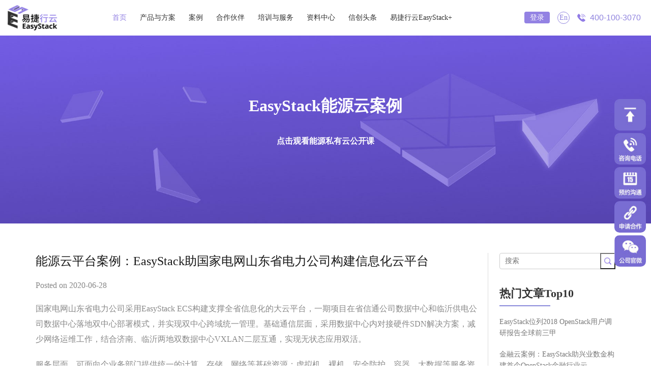

--- FILE ---
content_type: text/html; charset=utf-8
request_url: https://www.easystack.cn/news_tag-33/244
body_size: 7800
content:
<!DOCTYPE html>
<html lang="zh">

<head>
    <meta charset="UTF-8">
    <meta http-equiv="X-UA-Compatible" content="IE=edge,chrome=1">
    <meta name="viewport"
        content="width=device-width,initial-scale=1.0,maximum-scale=1.0,minimum-scale=1.0,user-scalable=no" />
    <meta name="renderer" content="webkit|ie-comp|ie-stand">
        <title>能源云平台案例：EasyStack助国家电网山东省电力公司构建信息化云平台_EasyStack易捷行云|私有云平台,企业云计算产品，新基建云服务厂商</title>
    <meta name="keyword" content="" />
    <meta name="description" content="" />
        <link rel="stylesheet" type="text/css" href="/static/index/css/common.css">
    <link rel="stylesheet" type="text/css" href="/static/index/css/animate.css">
    <link rel="stylesheet" type="text/css" href="/static/index/css/bootsnav.css">
    <link rel="stylesheet" type="text/css" href="/static/index/fonts/FontAwesome/font-awesome.css">
    <link rel="stylesheet" type="text/css" href="/static/index/css/jquery.fullPage.css" />
    <link rel="stylesheet" type="text/css" href="/static/index/css/share.css">
    <link rel="stylesheet" href="/static/index/css/style.css">
    <link rel="stylesheet" href="/static/index/css/extra.css">
    
    <script type="text/javascript" src="/static/index/js/jquery.js"></script>
    <script type="text/javascript" src="/static/index/js/bootsnav.js"></script>
    <script type="text/javascript" src="/static/index/js/rem.js"></script>
    <script type="text/javascript" src="/static/index/js/index.js"></script>
    <!--[if lt IE 9]>
    <script src="/static/index/js/html5shiv.min.js"></script>
    <script src="/static/index/js/respond.min.js"></script>
    <![endif]-->
</head>

<body>


        <nav class="navbar navbar-default menu-center bootsnav whiteBg">
    <div class="navWrap">
        <div class="attr-nav navRig">
            <ul class="list-unstyled list-inline">
                <li>
                                        <div class="navLogin">
                        <a href="javascript:;" id="regBtn">登录</a>
                    </div>
                                    </li>
                <li>
                    <div class="navLan"><a target="_blank" href="https://easystack.io">En</a></div>
                </li>
                <li>
                    <div class="navTel">400-100-3070</a></div>
                </li>
            </ul>
        </div>

        <div class="navbar-header">
            <div class="navbar-toggle collapsed navBtn" data-toggle="collapse" data-target="#navbar-menu">
                <span></span>
                <span></span>
                <span></span>
            </div>
            <a class="navbar-brand logo flexBox" href="/"><span><img src="/static/index/images/logo.png"
                        class="showsIn img-responsive"><img src="/static/index/images/logo2.png"
                        class="hides img-responsive"></span></a>
        </div>
        <div class="collapse navbar-collapse" id="navbar-menu">
            <ul class="nav navbar-nav navbar-center" data-in="fadeIn" data-out="fadeOut">
                <li class="active"><a href="/">首页</a></li>
                                <li class="dropdown">
                                        <a href="###" target="_self" class="dropdown-toggle"
                        data-toggle="dropdown">产品与方案</a>
                    <ul class="dropdown-menu">
                                                <li class="dropdown"><a href="#" class="dropdown-toggle" data-toggle="dropdown">新一代全栈信创云</a>
                            <ul class="dropdown-menu">
                                                                <li><a href="/qzxinchuang">新一代全栈信创云</a></li>
                                                                <li><a href="/qzxinchuang">信创云基础设施</a></li>
                                                                <li><a href="/qzxinchuang/gaoxingneng">高性能信创云存储</a></li>
                                                                <li><a href="/qzxinchuang/safearea">信创安全容器</a></li>
                                                                <li><a href="/qzxinchuang">一云多芯</a></li>
                                                                <li><a href="/qzxinchuang">全栈信创云开放平台</a></li>
                                                            </ul>
                        </li>
                                                                        <li class="dropdown"><a href="#" class="dropdown-toggle" data-toggle="dropdown">新一代金融全栈信创云解决方案</a>

                            <ul class="dropdown-menu">
                                                                <li><a href="/jrxinchuang">信创开发测试云</a></li>
                                                                <li><a href="/jrxinchuang">互联网金融信创云</a></li>
                                                                <li><a href="/jrxinchuang">信创主机下移</a></li>
                                                                <li><a href="/jrxinchuang">信创分布式核心系统</a></li>
                                                                <li><a href="/jrxinchuang">信创云上邮件系统</a></li>
                                                                <li><a href="/jrxinchuang">信创云上办公系统</a></li>
                                                                <li><a href="/jrxinchuang">信创桌面云</a></li>
                                                                <li><a href="/jrxinchuang">金融信创云安全</a></li>
                                                            </ul>
                        </li>
                                                                        <li class="dropdown"><a href="#" class="dropdown-toggle" data-toggle="dropdown">软硬一体化产品</a>
                            <ul class="dropdown-menu">
                                                                <li><a href="/ecf-union" style="font-size:0.8em">ECF Union 高性能云一体机</a></li>
                                                                                                <li><a href="/ecf-union-hci" style="font-size:0.8em">ECF Union HCI 云化超融合一体机</a></li>
                                                                                                <li><a href="/kunpeng" style="font-size:0.8em">ECS Stack 鲲鹏超融合一体机</a></li>
                                                                                                                            </ul>
                        </li>
                                                                        <li><a href="/ecs" target="_self">ECS 易捷行云企业云</a></li>
                                                                        <li><a href="/eks" target="_self">EKS 易捷行云容器云</a></li>
                                                                        <li><a href="/campus" target="_self">智慧校园云解决方案</a></li>
                                                                        <li><a href="/transportation" target="_self">智慧交通云解决方案</a></li>
                                                                        <li><a href="/finance" target="_self">金融云解决方案</a></li>
                                                                        <li><a href="/zhengfu" target="_self">政府行业解决方案</a></li>
                                                                    </ul>
                                    </li>
                                <li class="dropdown">
                                        <a href="###" target="_self" class="dropdown-toggle"
                        data-toggle="dropdown">案例</a>
                    <ul class="dropdown-menu">
                                                <li><a href="/news_tag-24" target="_self">银行</a></li>
                                                                        <li><a href="/news_tag-25" target="_self">证券</a></li>
                                                                        <li><a href="/news_tag-32" target="_self">传媒</a></li>
                                                                        <li><a href="/news_tag-33" target="_self">能源</a></li>
                                                                        <li><a href="/news_tag-34" target="_self">智能制造</a></li>
                                                                        <li><a href="/news_tag-35" target="_self">教育</a></li>
                                                                        <li><a href="/news_tag-36" target="_self">物流</a></li>
                                                                        <li><a href="/news_tag-37" target="_self">政府</a></li>
                                                                        <li><a href="/news_tag-38" target="_self">交通</a></li>
                                                                        <li><a href="/hospital" target="_self">医疗</a></li>
                                                                    </ul>
                                    </li>
                                <li class="dropdown">
                                    <li><a href="/partner" target="_self">合作伙伴</a></li>
                                </li>
                                <li class="dropdown">
                                        <a href="###" target="_self" class="dropdown-toggle"
                        data-toggle="dropdown">培训与服务</a>
                    <ul class="dropdown-menu">
                                                <li><a href="/train" target="_self">培训</a></li>
                                                                        <li><a href="/service" target="_self">服务</a></li>
                                                                        <li><a href="/edu/life" target="_self">产品生命周期</a></li>
                                                                    </ul>
                                    </li>
                                <li class="dropdown">
                                        <a href="###" target="_self" class="dropdown-toggle"
                        data-toggle="dropdown">资料中心</a>
                    <ul class="dropdown-menu">
                                                <li><a href="/sns/computing" target="_self">云技术社区</a></li>
                                                                        <li><a href="/opencourse" target="_self">云赋能课堂</a></li>
                                                                        <li><a href="/paper" target="_self">白皮书</a></li>
                                                                    </ul>
                                    </li>
                                <li class="dropdown">
                                        <a href="###" target="_self" class="dropdown-toggle"
                        data-toggle="dropdown">信创头条</a>
                    <ul class="dropdown-menu">
                                                <li><a href="/xinchuang/news" target="_self">信创要闻</a></li>
                                                                    </ul>
                                    </li>
                                <li class="dropdown">
                                        <a href="###" target="_self" class="dropdown-toggle"
                        data-toggle="dropdown">易捷行云EasyStack+</a>
                    <ul class="dropdown-menu">
                                                <li><a href="/news" target="_self">新闻中心</a></li>
                                                                        <li><a href="/about" target="_self">关于易捷行云EasyStack</a></li>
                                                                        <li><a href="/join" target="_self">加入易捷行云EasyStack</a></li>
                                                                    </ul>
                                    </li>
                            </ul>
        </div>
    </div>
</nav>
<ul class="onList list-unstyled">
    <li id="top">
        <a href="javascript:;">
            <div class="onIco"><img src="/static/index/images/onIco1.jpg"></div>
        </a>
    </li>
    <li class="hidden-xs hidden-sm">
        <a href="javascript:;">
            <div class="onIco"><img src="/static/index/images/onIco2.jpg"></div>
            <div class="onConBg">
                <div class="onCon">
                    <p>咨询热线</p>
                    <p>400-100-3070</p>
                </div>
            </div>
        </a>
    </li>
    <li class="visible-xs visible-sm">
        <a href="tel:400-100-3070">
            <div class="onIco"><img src="/static/index/images/onIco2.jpg"></div>
        </a>
    </li>
    <li>
        <a href="https://www.easystack.cn/form/appointment">
            <div class="onIco"><img src="/static/index/images/onIco3.jpg"></div>
        </a>
    </li>
    <li>
        <a href="https://www.easystack.cn/form/partner">
            <div class="onIco"><img src="/static/index/images/onIco4.jpg"></div>
        </a>
    </li>
    <li>
        <a href="javascript:;">
            <div class="onIco"><img src="/static/index/images/onIco5.jpg"></div>
            <div class="onConBg wxConBg">
                <div class="onCon">
                    <img src="/static/index/images/wxImg.jpg">
                </div>
            </div>
        </a>
    </li>
</ul>
        <div class="banIn">
    <div class="banInImg imgBg" style="background-image: url(/uploads/image/2020/05/09/2ae249b524df75f9e438486f38bdf013.jpg);"><img src="/uploads/image/2020/05/09/2ae249b524df75f9e438486f38bdf013.jpg"></div>
    <h2 class="banTit text-center">
                <span class="wow fadeInUp">
            EasyStack能源云案例
            <i></i>
                        <div class="bannerLink">
                <a href="/opencourse/20">点击观看能源私有云公开课</a>
            </div>

            
                    </span>
            </h2>
</div>
        
    
<div class="mainBg">
    <div class="container">
        <div class="main">
            <div class="left">
                <div class="newsText wow fadeInUp">
                    <h1 class="newsTit">能源云平台案例：EasyStack助国家电网山东省电力公司构建信息化云平台</h1>
                    <p class="caseTime">Posted on 2020-06-28</p>
                    <div class="newsCon">
                        <p>国家电网山东省电力公司采用EasyStack ECS构建支撑全省信息化的大云平台，一期项目在省信通公司数据中心和临沂供电公司数据中心落地双中心部署模式，并实现双中心跨域统一管理。基础通信层面，采用数据中心内对接硬件SDN解决方案，减少网络运维工作，结合济南、临沂两地双数据中心VXLAN二层互通，实现无状态应用双活。</p><p>服务层面，可面向个业务部门提供统一的计算、存储、网络等基础资源；虚拟机、裸机、安全防护、容器、大数据等服务资源，并通过Oracle数据库云化部署方案实现Oracle RAC服务，建设成本是传统技术的1/3，性能为传统技术的2倍以上，具有极高的性价比。</p><p><br/></p><p>关于&nbsp;EasyStack&nbsp;</p><p>EasyStack 自成立以来已为国家电网、人民银行、邮储银行、建设银行、交通银行、中国银联、中国移动、中国电信、海通证券、国泰君安、光大证券、平安证券、兴业数金、江苏农信、TCL、海尔、顺丰、百世汇通、上汽乘用车、宇通客车、可口可乐、清华大学、中经社、天河云等超过 1000 家企业级客户提供云产品和服务，涵盖金融、电信、政府、能源、交通、制造、教育、医疗等各大行业。</p><p><br/></p><p><br/></p><p><br/></p>                    </div>
                    <div class="caseTag">
                        <span>Posted in</span>
                                            </div>
                    <div class="newsBot">
                        <ul class="share list-unstyled list-inline bdsharebuttonbox">
                            <li><a href="javascript:;" class="shareIco1" data-cmd="weixin"></a></li>
                            <li><a href="javascript:;" class="shareIco2" data-cmd="tsina"></a></li>
                            <li><a href="javascript:;" class="shareIco3" data-cmd="twi"></a></li>
                            <li><a href="javascript:;" class="shareIco4" data-cmd="fbook"></a></li>
                        </ul>
                        <ul class="newsPage list-unstyled list-inline">
                            {if !empty($prev_article)}
                            <li><a href="" target="">上一篇</a></li>
                            {/if{
                            <li><a href="javascript:history.back(-1)">返回列表</a></li>
                            
                                                        <li><a href="/news_tag-33/243" target="_self">下一篇</a></li>
                                                    </ul>
                        <div class="clear"></div>
                    </div>
                </div>
            </div>
            <div class="right">
    <div class="search wow fadeInRight">
        <form action="/search/12">
            <input type="text" name="keyword" placeholder="搜索" class="searchInput" autocomplete="off">
            <button class="searchBtn"></button>
        </form>
    </div>
    <div class="rigBox wow fadeInRight">
        <h3 class="rigBoxTit"><span>热门文章Top10</span></h3>
        <ul class="rigList list-unstyled">
                        <li><a href="/news/216" target="_self">EasyStack位列2018 OpenStack用户调研报告全球前三甲</a></li>
                        <li><a href="/news_tag-24/295" target="_self">金融云案例：EasyStack助兴业数金构建首个OpenStack金融行业云</a></li>
                        <li><a href="/news_tag-25/338" target="_self">证券私有云平台实战经验分享：海通证券金融云思考与实践</a></li>
                        <li><a href="/news_tag-34/285" target="_self">制造私有云案例：EasyStack超融合助力可口可乐装瓶作业系统稳健升级</a></li>
                        <li><a href="/news_tag-25/292" target="_self">证券私有云案例：做科技型券商，EasyStack助光大证券构建私有云平台</a></li>
                        <li><a href="/news_tag-24/553" target="_self">江苏农信携手易捷行云，打造业内规模最大的农信开源云平台</a></li>
                        <li><a href="/news_tag-33/244" target="_self">能源云平台案例：EasyStack助国家电网山东省电力公司构建信息化云平台</a></li>
                        <li><a href="/news_tag-24/486" target="_self">金融私有云案例| 新一代私有云OTA式赋能台州银行商业创新</a></li>
                        <li><a href="/news_tag-25/224" target="_self">证券私有云案例：借力EasyStack易捷行云中山证券构建首个OpenStack证券生产云</a></li>
                        <li><a href="/news_tag-24/239" target="_self">银行金融云平台案例：EasyStack易捷行云助人民银行构建新一代征信系统生产环境云平台</a></li>
                    </ul>
    </div>
    <div class="rigBox wow fadeInRight">
        <h3 class="rigBoxTit"><span>标签</span></h3>
        <div class="rigCloud">
                        <a href="/tag/54" style="font-size: 13px;">零售案例</a>
                        <a href="/tag/53" style="font-size: 13px;">医疗案例</a>
                        <a href="/tag/52" style="font-size: 13px;">汽车制造案例</a>
                        <a href="/tag/51" style="font-size: 15px;">制造云案例</a>
                        <a href="/tag/50" style="font-size: 15px;">传媒案例</a>
                        <a href="/tag/49" style="font-size: 12px;">电力云案例</a>
                        <a href="/tag/48" style="font-size: 14px;">央企案例</a>
                        <a href="/tag/47" style="font-size: 13px;">能源案例</a>
                        <a href="/tag/46" style="font-size: 14px;">公路案例</a>
                        <a href="/tag/45" style="font-size: 12px;">港口案例</a>
                        <a href="/tag/44" style="font-size: 13px;">铁路案例</a>
                        <a href="/tag/43" style="font-size: 19px;">交通云</a>
                        <a href="/tag/42" style="font-size: 16px;">政务云</a>
                        <a href="/tag/41" style="font-size: 20px;">高校云</a>
                        <a href="/tag/40" style="font-size: 26px;">证券云案例</a>
                        <a href="/tag/2" style="font-size: 26px;">银行云案例</a>
                    </div>
    </div>
</div>
            <div class="clear"></div>
        </div>
    </div>
</div>


        <div class="boxBg7">
    <div class="box7BgImg imgBg" style="background-image: url(/static/index/images/boxBg7.jpg);"><img src="/static/index/images/boxBg7.jpg"></div>
    <div class="container">
        <div class="box7Box">
            <div class="box7Lef">
                <div class="box7Logo"><img src="/static/index/images/logo.png" class="img-responsive"></div>
                <div class="box7Tel">咨询热线：400-100-3070</div>
                <div class="box7Con">
                    <p><strong>北京易捷思达科技发展有限公司：</strong>北京市海淀区西北旺东路10号院东区1号楼1层107-2号</p>
                    <p><strong>南京子公司：</strong>江苏省南京市雨花台区软件大道168号润和创智中心B栋一楼西101</p>
                    <p><strong>上海office：</strong>上海黄浦区西藏中路336号华旭大厦22楼2204</p>
                    <p><strong>郑州分公司：</strong>河南省郑州市中原区西三环路大学科技园东区14号楼3层北户301</p>
                    <p><strong>成都分公司：</strong>成都市高新区199号天府三街太平洋保险金融大厦A区8楼</p>
                    <br />

                    <p><strong>邮编：</strong>100094</p>
                    <br>
                    <p><strong>邮箱：</strong></p>
                    <p>contact@easystack.cn (业务咨询)</p>
                    <p>partners@easystack.cn(合作伙伴咨询)</p>
                    <p>marketing@easystack.cn (市场合作)</p>
                    <p>training@easystack.cn (培训咨询)</p>
                    <p>hr@easystack.cn(招聘咨询)</p>
                </div>
                <ul class="box7Code list-unstyled list-inline">
                    <li><a href="#"><i class="box7Ico1"></i></a></li>
                    <li>
                        <i class="box7Ico2"></i>
                        <div class="box7Qrcode"><img src="/static/index/images/qrcode.jpg"></div>
                    </li>
                    <li><a href="#"><i class="box7Ico3"></i></a></li>
                </ul>
            </div>
            <div class="box7Rig">
                <ul class="box7List list-unstyled">
                    <li><a href="/">首页</a><a href="#">易捷行云EasyStack私有云</a></li>
                                        <li>
                        <a href="">产品与方案</a>
                                                <a href="/qzxinchuang">新一代全栈信创云</a>
                                                <a href="/jrxinchuang">新一代金融全栈信创云解决方案</a>
                                                <a href="">软硬一体化产品</a>
                                                <a href="/ecs">ECS 易捷行云企业云</a>
                                                <a href="/eks">EKS 易捷行云容器云</a>
                                                <a href="/campus">智慧校园云解决方案</a>
                                                <a href="/transportation">智慧交通云解决方案</a>
                                                <a href="/finance">金融云解决方案</a>
                                                <a href="/zhengfu">政府行业解决方案</a>
                                                                    </li>
                                        <li>
                        <a href="">案例</a>
                                                <a href="/news_tag-24">银行</a>
                                                <a href="/news_tag-25">证券</a>
                                                <a href="/news_tag-32">传媒</a>
                                                <a href="/news_tag-33">能源</a>
                                                <a href="/news_tag-34">智能制造</a>
                                                <a href="/news_tag-35">教育</a>
                                                <a href="/news_tag-36">物流</a>
                                                <a href="/news_tag-37">政府</a>
                                                <a href="/news_tag-38">交通</a>
                                                <a href="/hospital">医疗</a>
                                                                    </li>
                                        <li>
                        <a href="/partner">合作伙伴</a>
                                            </li>
                                        <li>
                        <a href="">培训与服务</a>
                                                <a href="/train">培训</a>
                                                <a href="/service">服务</a>
                                                <a href="/edu/life">产品生命周期</a>
                                                                    </li>
                                        <li>
                        <a href="">资料中心</a>
                                                <a href="/sns/computing">云技术社区</a>
                                                <a href="/opencourse">云赋能课堂</a>
                                                <a href="/paper">白皮书</a>
                                                                    </li>
                                        <li>
                        <a href="">信创头条</a>
                                                <a href="/xinchuang/news">信创要闻</a>
                                                                    </li>
                                        <li>
                        <a href="">易捷行云EasyStack+</a>
                                                <a href="/news">新闻中心</a>
                                                <a href="/about">关于易捷行云EasyStack</a>
                                                <a href="/join">加入易捷行云EasyStack</a>
                                                                    </li>
                                    </ul>
            </div>
        </div>
    </div>
</div>
<!-- <div class="footBg">
    <div class="container">
        <div class="footLogo">
                        <a href="https://www.baidu.com" target="_blank"><img src="/uploads/image/2020/01/16/5743c6bd39d7e15fe853661bd570c06f.jpg"></a>
                        <a href="###" target="_self"><img src="/uploads/image/2020/01/16/1bb485cad8afc6816e62bda8883e9512.jpg"></a>
                        <a href="###" target="_self"><img src="/uploads/image/2020/01/16/4a50eaffc9b3fe23171ed34aa3f37faa.jpg"></a>
                        <a href="###" target="_self"><img src="/uploads/image/2020/01/16/6dc5ca9ec8ae717b2b9526c3bef6088f.jpg"></a>
                        <a href="###" target="_self"><img src="/uploads/image/2020/11/30/b72ae024b2153c68d7a868deff883edc.jpg"></a>
                        <a href="###" target="_self"><img src="/uploads/image/2020/01/16/a7ec8c8bd8771c4262bcd7a356aaa886.jpg"></a>
                        <a href="###" target="_self"><img src="/uploads/image/2020/01/16/4fcc6b0930df8c120c860552c432adb6.jpg"></a>
                    </div>
        <p>Copyright © 2017 EasyStack Inc. All Rights Reserved. <a href="https://beian.miit.gov.cn">京ICP备16000234号-1</a> 京公网安备 11010802024994号</p>
    </div>
</div> -->
    <div class="footBg">
    <div class="container">
        <div class="footLogo">
            <a href="#"><img src="/static/index/images/footImg1.png"></a>
            <a href="#"><img src="/static/index/images/footImg2.jpg"></a>
            <a href="#"><img src="/static/index/images/footImg3.jpg"></a>
            <a href="#"><img src="/static/index/images/footImg4.jpg"></a>
            <a href="#"><img src="/static/index/images/footImg5.jpg"></a>
            <a href="#"><img src="/static/index/images/footImg6.jpg"></a>
            <a href="#"><img src="/static/index/images/footImg7.jpg"></a>
        </div>
        <!--<p>Copyright © 2017 EasyStack Inc. All Rights Reserved. 京ICP备16000234号 京公网安备 11010802024994号</p>-->
        Copyright © 2017 EasyStack Inc. All Rights Reserved. <a href="https://beian.miit.gov.cn">京ICP备16000234号-1</a> 京公网安备 11010802024994号    </div>
</div>
        <script>
var _hmt = _hmt || [];
(function() {
  var hm = document.createElement("script");
  hm.src = "https://hm.baidu.com/hm.js?a0ff3b9a602190befef9ba3befd37f57";
  var s = document.getElementsByTagName("script")[0]; 
  s.parentNode.insertBefore(hm, s);
})();
</script>
<script type="text/javascript">
        window._agl = window._agl || [];
        (function () {
            _agl.push(
                ['production', '_f7L2XwGXjyszb4d1e2oxPybgD']
            );
            (function () {
                var agl = document.createElement('script');
                agl.type = 'text/javascript';
                agl.async = true;
                agl.src = 'https://fxgate.baidu.com/angelia/fcagl.js?production=_f7L2XwGXjyszb4d1e2oxPybgD';
                var s = document.getElementsByTagName('script')[0];
                s.parentNode.insertBefore(agl, s);
            })();
        })();
    </script>
<script>
(function(){
 var bp = document.createElement('script');
 var curProtocol = window.location.protocol.split(':')[0];
 if (curProtocol === 'https') {
 bp.src = 'https://zz.bdstatic.com/linksubmit/push.js';
 }
 else {
 bp.src = 'http://push.zhanzhang.baidu.com/push.js';
 }
 var s = document.getElementsByTagName("script")[0];
 s.parentNode.insertBefore(bp, s);
})();
</script></body>
<script src="/static/index/layui-v2.5.6/layui.all.js"></script>
<script src="/static/index/js/fetch.js"></script>
<script>
    function getQueryVariable(variable)
    {
       var query = window.location.search.substring(1);
       var vars = query.split("&");
       for (var i=0;i<vars.length;i++) {
               var pair = vars[i].split("=");
               if(pair[0] == variable){return pair[1];}
       }
       return '';
    }
    
    var backUrl = getQueryVariable('back')
    if(!backUrl) backUrl = window.location.pathname
    window.backUrl = backUrl
    

    
    $('#regBtn').on('click',function() {
        window.location.href = '/login?back=' + backUrl
    })
    
    layui.use(['element', 'form', 'layer'], function () {
        var element = layui.element
            , form = layui.form
            , layer = layui.layer

        window.form = form

        $('#logout').on('click', function () {
            new Fetch({
                url: '/logout'
                , success: function (res) {
                    if (res.code === 0) {
                        layer.msg('退出成功', { time: 1500 }, function () {
                            location.reload()
                        })
                    } else {
                        layer.msg(res.msg)
                    }
                }
            })
        })
    })
</script>

<script>
    _bd_share_config = { "common": { "bdSign": "off", "bdSize": "24" }, "share": { "bdCustomStyle": "/static/index/css/css/share.css" } }
    with (document) 0[(getElementsByTagName('head')[0] || body).appendChild(createElement('script')).src = 'http://bdimg.share.baidu.com/static/api/js/share.js?cdnversion=' + ~(-new Date() / 36e5)];
</script>


</html>

--- FILE ---
content_type: text/css
request_url: https://www.easystack.cn/static/index/css/animate.css
body_size: 323
content:

@-webkit-keyframes widthAni{ 0%{ width:0;}100%{ width:100%;}}
@keyframes widthAni{ 0%{ width:0;}100%{ width:100%;}}
.widthAni{ -webkit-animation-name:widthAni; animation-name:widthAni;}

@-webkit-keyframes heightAni{ 0%{ height:0;}100%{ height:100%;}}
@keyframes heightAni{ 0%{ height:0;}100%{ height:100%;}}
.heightAni{ -webkit-animation-name:heightAni; animation-name:heightAni;}


@-webkit-keyframes opacity { 0%{ opacity:0;} 100%{ opacity:1;}}
@keyframes opacity { 0%{ opacity:0;} 100%{ opacity:1;}}
.opacity{ -webkit-animation-name:opacity; animation-name:opacity;}


@-webkit-keyframes rotate{from{-webkit-transform: rotate(0deg)} to{-webkit-transform: rotate(360deg)}}
@-moz-keyframes rotate{from{-moz-transform: rotate(0deg)} to{-moz-transform: rotate(359deg)}}
@keyframes rotate{from{transform: rotate(0deg)} to{transform: rotate(359deg)}}
.rotate{ -webkit-animation-name:rotate; animation-name:rotate;}

@-webkit-keyframes box2Ani{ 0%{ stroke-dashoffset:365px;}100%{ stroke-dashoffset:0;}}
@keyframes box2Ani{ 0%{ stroke-dashoffset:365px;}100%{ stroke-dashoffset:0;}}
.box2Ani{ -webkit-animation-name:box2Ani; animation-name:box2Ani;}




--- FILE ---
content_type: text/css
request_url: https://www.easystack.cn/static/index/css/style.css
body_size: 52876
content:
.wow {
    transition-delay: 0.3s;
}

nav.navbar.bootsnav {
    border: none;
    position: absolute;
    width: 100%;
    background: none;
}

.navWrap {
    max-width: 1680px;
    margin: 0 auto;
    position: relative;
}

.logo {
    height: 85px;
    padding: 0 15px;
}

.logo span {
    display: block;
    width: 100%;
}

.logo img {
    height: 57px;
}

.navRig {
    line-height: 85px;
    margin: 0;
    font-size: 0;
    vertical-align: middle;
}

.navRig > ul {
    margin: 0;
    vertical-align: middle;
}

.navRig > ul > li {
    margin-left: 20px;
}

.navLogin {
    font-size: 16px;
}

.navLogin a {
    color: #333333;
}

.navLan {
    font-size: 16px;
}

.navLan a {
    color: #333333;
}

.navLan a:first-child {
    color: #9084df;
    width: 30px;
    height: 30px;
    border: 1px solid #9084df;
    line-height: 28px;
    border-radius: 50%;
    display: inline-block;
    vertical-align: baseline;
    text-align: center;
}

.navTel {
    font-size: 20px;
    color: #9084df;
    padding-left: 25px;
    background: url(../images/telIco.png) left center no-repeat;
    font-family: Arial;
}

nav.navbar.bootsnav.menu-center ul.nav.navbar-center {
    position: relative;
    left: -6%;
}

nav.navbar.bootsnav ul.nav > li {
    padding: 0 10px;
}

nav.navbar.bootsnav ul.nav > li > a {
    padding: 0 10px;
    line-height: 85px;
    font-size: 16px;
    color: #333333;
    font-weight: normal;
}

nav.navbar.bootsnav ul.nav > li > a:after {
    content: "" !important;
    position: absolute;
    left: 50%;
    bottom: 0;
    width: 0;
    height: 2px;
    background: #e53526;
    transition: all 0.8s linear;
}

nav.navbar.bootsnav li.dropdown ul.dropdown-menu {
    width: auto;
    min-width: 130px;
    left: 50%;
    transform: translateX(-50%);
    border: none;
    background: rgba(48, 41, 90, .9);
    border-radius: 5px;
    padding: 10px 0;
    animation-duration: 0.5s;
}

nav.navbar.bootsnav li.dropdown ul.dropdown-menu:before {
    display: block;
    content: "";
    position: absolute;
    left: 50%;
    top: -12px;
    transform: translateX(-50%);
    width: 0;
    height: 0;
    border: 6px solid transparent;
    border-bottom-color: transparent;
    border-bottom-color: rgba(48, 41, 90, .9);
}

nav.navbar.bootsnav li.dropdown ul.dropdown-menu > li > a {
    display: block;
    white-space: nowrap;
    font-weight: normal;
    text-align: center;
    font-size: 14px;
    color: rgba(255, 255, 255, .5);
    padding: 0 20px;
    line-height: 32px;
    border: none;
}

nav.navbar.bootsnav ul.nav > li.active > a, nav.navbar.bootsnav ul.nav > li.on > a {
    color: #9382E3;
}

.navbar.white .logo img.showsIn {
    display: none;
}

.navbar.white .logo img.hides {
    display: block;
}

nav.navbar.bootsnav.white ul.nav > li > a {
    color: #FFFFFF;
}
/*nav.navbar.bootsnav.white ul.nav > li.active > a, nav.navbar.bootsnav.white ul.nav > li.on > a{ color:#9382E3;}*/

nav.navbar.bootsnav.white .navLogin {
    color: #FFFFFF;
}

nav.navbar.bootsnav.white .navLogin a {
    color: #FFFFFF;
}

nav.navbar.bootsnav.white .navLan {
    color: #FFFFFF;
}

nav.navbar.bootsnav.white .navLan a {
    color: #FFFFFF;
}

nav.navbar.bootsnav.white .navTel {
    color: #FFFFFF;
    background-image: url(../images/telIco2.png);
}

nav.navbar.bootsnav.whiteBg {
    background: #FFFFFF;
}

#home {
    height: 100%;
}

#home > .section {
    height: 100%;
    overflow: hidden;
}

.banner {
    position: absolute;
    left: 0;
    top: 0;
    right: 0;
    bottom: 0;
    height: 100%;
}

.banImg {
    height: 100%;
}

.banText {
    position: absolute;
    left: 0;
    top: 0;
    right: 0;
    bottom: 0;
}

.banCon {
    width: 60%;
}

.banP1 {
    font-size: 48px;
    line-height: 140%;
    margin: 0.2rem 0;
    font-weight: bold;
}

.banP2 {
    font-size: 18px;
    line-height: 200%;
    margin: 0.2rem 0;
    max-width: 72%;
}

.banMore {
    display: block;
    text-align: center;
    border-radius: 4px;
    font-size: 14px;
    color: #FFFFFF;
    line-height: 42px;
    width: 120px;
    background: #9382e3;
    margin: 0.2rem 0;
    transition: all 0.5s;
}

.banMore:hover, .banMore:focus {
    color: #FFFFFF;
}

.banPage {
    position: absolute;
    left: 0;
    bottom: 0.3rem;
    width: 100%;
    z-index: 1;
    text-align: center;
}

.banPage .swiper-pagination-bullet {
    width: 30px;
    height: 30px;
    margin: 0 0.14rem !important;
    background: none;
    position: relative;
}

.banPage .swiper-pagination-bullet:after {
    display: block;
    content: "";
    width: 100%;
    height: 2px;
    background: rgba(147, 130, 227, .5);
    position: absolute;
    left: 0;
    bottom: 50%;
    transition: all 0.5s;
}

.banPage .swiper-pagination-bullet p {
    white-space: nowrap;
    position: absolute;
    left: 50%;
    bottom: 80%;
    transform: translateX(-50%);
    opacity: 0;
    visibility: hidden;
    margin-bottom: 10px;
    transition: all 0.5s;
}

.banPage .swiper-pagination-bullet-active:after {
    background: rgba(147, 130, 227, 1);
}

.banPage .swiper-pagination-bullet-active p {
    opacity: 1;
    visibility: visible;
    margin-bottom: 0;
}

.boxBg2:after {
    display: block;
    content: "";
    position: absolute;
    left: 0;
    top: 0;
    width: 50%;
    height: 100%;
    background: #f8f7fe;
    z-index: 0;
}

.box2BgImg {
    position: absolute;
    left: 0;
    top: 0;
    bottom: 0;
    right: 0;
    z-index: 1;
}

.box2Box {
    position: absolute;
    left: 50%;
    top: 50%;
    z-index: 2;
    width: 630px;
    height: 630px;
    margin: -285px 0 0 -315px;
    background: url(../images/box2Box.png) center center no-repeat;
    background-size: cover;
}

.box2Logo {
    position: absolute;
    left: 50%;
    top: 50%;
    transform: translate(-50%, -60%);
    width: 280px;
    height: 280px;
    background: url(../images/box2Logo.png) center center no-repeat;
    background-size: cover;
}

.box2Con {
    width: 840px;
    height: 100%;
}

.box2Con .swiper-slide {
    position: relative;
}

.box2Text {
    position: absolute;
    right: 0;
    bottom: 20px;
    width: 420px;
    height: 220px;
    color: #333333;
}

.box2Tit {
    font-size: 26px;
    line-height: 140%;
    margin: 0.1rem 0;
    font-weight: bold;
}

.box2Des {
    font-size: 14px;
    line-height: 24px;
    margin: 0.1rem 0;
    color: #666666;
    height: 96px;
    overflow: hidden;
    -webkit-line-clamp: 4;
}

.box2More {
    color: #9382E3;
}

.box2More:hover, .box2More:focus {
    color: #9382E3;
}

.box2Page {
}

.box2Page li {
    width: 114px;
    height: 114px;
    border-radius: 50%;
    background: #FFFFFF;
    overflow: hidden;
    cursor: pointer;
    position: absolute;
    z-index: 3;
}

.box2Page li .text {
    position: absolute;
    left: 0;
    right: 0;
    top: 50%;
    transform: translateY(-50%);
    color: #9382e3;
    text-align: center;
    font-size: 30px;
    font-weight: bold;
    z-index: 1;
}

.box2Page li .text span {
    font-size: 16px;
    display: block;
    font-weight: normal;
}

.box2Page li.active .circle-first {
    stroke: #E9E6FA;
}

.box2Page li.active .circle-second {
    fill: #9382E3;
}

.box2Page li.active .circle-progress {
    animation: box2Ani 5s linear 0.4s forwards;
}

.box2Page li.first .circle-progress {
    animation: box2Ani 5s linear 1s forwards;
}

.box2Page li.active .text {
    color: #fff
}

.box2Page li:not(.active):hover .circle-first {
    stroke-dasharray: 3px 2px;
    stroke: #9382E3;
    transform-origin: 50% 50%;
    -webkit-animation: rotate 4s linear infinite;
    -moz-animation: rotate 4s linear infinite;
    animation: rotate 4s linear infinite;
}

.circle-first {
    fill: none;
    stroke: #E9E6FA;
    stroke-width: 2px;
}

.circle-second {
    stroke: #9382E3;
    stroke-width: 2px;
    fill: none;
}

.circle-progress {
    fill: none;
    stroke: #9382E3;
    stroke-width: 2px;
    stroke-dasharray: 365px;
    stroke-dashoffset: 365px
}

.box2Li1 {
    left: 50%;
    top: -57px;
    transform: translateX(-50%);
}

.box2Li2 {
    right: -57px;
    top: 50%;
    transform: translateY(-50%);
}

.box2Li3 {
    left: 50%;
    bottom: -57px;
    transform: translateX(-50%);
}

.box2Li4 {
    left: -57px;
    top: 50%;
    transform: translateY(-50%);
}

.boxBg3 {
    background: url(../images/box3Bg.jpg) center center no-repeat;
    background-size: cover;
}

.box3Top {
    color: #FFFFFF;
    margin-bottom: 0.3rem;
}

.box3Tit {
    font-size: 40px;
    font-weight: bold;
    line-height: 140%;
}

.box3Des {
    font-size: 20px;
    line-height: 180%;
}

.box3List {
    display: flex;
    margin: 0 -27px;
}

.box3List li {
    width: 33.33%;
    padding: 0 27px;
}

.box3ConBg {
    height: 100%;
    padding: 0 45px 20px;
    font-size: 16px;
    color: #FFFFFF;
    line-height: 26px;
    border-radius: 0 0 6px 6px;
    position: relative;
    overflow: hidden;
}

.box3ConBg:before {
    display: block;
    content: "";
    position: absolute;
    left: 0;
    bottom: 0;
    width: 100%;
    height: 0;
    background: linear-gradient(rgba(131, 117, 201, 0), rgba(147, 130, 227, 1) 70%);
    background: -moz-linear-gradient(rgba(131, 117, 201, 0), rgba(147, 130, 227, 1) 70%);
    background: -webkit-linear-gradient(rgba(131, 117, 201, 0), rgba(147, 130, 227, 1) 70%);
    transition: all 1s ease-in;
}

.box3Item {
    position: relative;
    z-index: 1;
    opacity: 0;
    visibility: hidden;
    transition: all 0.2s ease-in;
}

.box3Num {
    display: block;
    font-size: 70px;
    font-family: Arial;
    line-height: 100%;
    font-weight: bold;
    margin: 0.4rem 0 0.2rem;
}

.box3ConTit {
    font-size: 24px;
    margin: 0.4rem 0 0.2rem;
}

.box3Text {
    margin: 0.1rem 0;
}

.box3Text1 {
    height: 78px;
    -webkit-line-clamp: 3;
}

.box3Text2 {
    height: 56px;
    -webkit-line-clamp: 2;
}

.box3Text3 {
    height: 104px;
    -webkit-line-clamp: 4;
}

.boxBg3.active .box3ConBg:before {
    height: 100%;
}

.boxBg3.active .box3Item {
    opacity: 1;
    visibility: visible;
    transition: all 0.2s ease-in 1s;
}

.boxBg3.active .box3Item1 {
    transition-duration: 0.2s;
}

.boxBg3.active .box3Item2 {
    transition-duration: 0.6s;
}

.boxBg3.active .box3Item3 {
    transition-duration: 1s;
}

.boxBg4 {
    background: #f1effc;
}

.boxBg4 .box3Top {
    color: #333333;
}

.box4Tab {
    margin: 0.3rem 0;
    font-size: 0;
    text-align: center;
    display: flex;
    justify-content: space-between;
}

.box4Tab li {
    vertical-align: bottom;
    font-size: 16px;
    color: #333333;
    cursor: pointer;
}

.box4Tab li img {
    width: 50px;
    height: auto;
    display: block;
    margin: 0.1rem auto;
}

.box4Tab li.active {
    color: #8571df;
}

.box4Item {
    display: none;
}

.box4Tit {
    font-size: 16px;
    color: #333333;
    line-height: 200%;
    display: none;
}

.box4Tit img {
    width: 0.4rem;
    margin-right: 0.1rem;
    vertical-align: middle;
}

.box4List {
    font-size: 0;
    margin: 0 -24px;
}

.box4List li {
    width: 25%;
    padding: 0 24px;
    margin-top: 0.3rem;
}

.box4Con {
    background: #FFFFFF;
    border-radius: 5px;
    font-size: 16px;
    color: #777777;
    line-height: 26px;
    padding: 1px 30px;
    transition: all 0.5s;
}

.box4Logo {
    height: 120px;
    padding: 10px 0;
    display: flex;
    flex-direction: column;
    justify-content: center;
    text-align: center;
}

.box4Logo img {
    margin: 0 auto;
    max-height: 90%;
    display: block;
}

.box4Des {
    height: 208px;
    -webkit-line-clamp: 8;
}

.box4List .banMore {
    width: 110px;
    margin: 0.2rem auto;
    opacity: 0;
    visibility: hidden;
    transform: translateY(10px);
    transition: all 0.5s;
}

.boxBg5 {
    background: url(../images/box5Bg.jpg) center bottom #9382e3 no-repeat;
}

.box5Box {
    position: absolute;
    left: 0;
    top: 0;
    width: 100%;
    height: 100%;
}

.box5Box .swiper-slide {
    position: relative;
    overflow: hidden;
    background: url(../images/box5Bg.jpg) center bottom #9382e3 no-repeat;
}

.box5Img {
    position: absolute;
    left: 0;
    top: 0;
    width: 50%;
    height: 100%;
    overflow: hidden;
}

.box5Img .imgBg {
    width: 100%;
    height: 100%;
    transform: scale(1.1);
    transition: all 1s linear;
}

.box5Box .container {
    height: 100%;
}

.box5Rig {
    width: 50%;
    margin-left: 50%;
    padding-top: 50px;
    padding-left: 11.5%;
    height: 100%;
    display: flex;
    flex-direction: column;
    justify-content: center;
    color: #FFFFFF;
}

.box5Tit, .box5Des, .box5More {
    opacity: 0;
    visibility: hidden;
    transform: translateY(15px);
    transition: all 0.3s linear;
}

.box5Tit {
    font-size: 40px;
    line-height: 160%;
    margin: 0.2rem auto;
}

.box5Des {
    font-size: 18px;
    line-height: 30px;
    height: 150px;
    -webkit-line-clamp: 5;
    margin: 0.2rem auto;
}

.box5More {
    background: #FFFFFF;
    color: #9382e3;
    transition: all 0.3s;
}

.box5Box .swiper-slide-active .box5Img .imgBg {
    transform: scale(1);
}

.box5Box .swiper-slide-active .box5Tit, .box5Box .swiper-slide-active .box5Des, .box5Box .swiper-slide-active .box5More {
    opacity: 1;
    visibility: visible;
    transform: translateY(0);
}

.box5Box .swiper-slide-active .box5Tit {
    transition-delay: 0.3s;
}

.box5Box .swiper-slide-active .box5Des {
    transition-delay: 0.6s;
}

.box5Box .swiper-slide-active .box5More {
    transition-delay: 0.9s;
}

.box5Btn {
    position: absolute;
    left: 50%;
    top: 50%;
    transform: translate(-50%, -50%);
    z-index: 1;
    font-size: 0;
    text-align: center;
}

.box5Btn span {
    display: inline-block;
    vertical-align: middle;
    width: 49px;
    height: 49px;
    background-size: cover;
    cursor: pointer;
}

.box5Prev {
    background: url(../images/box5Prev.png) left center no-repeat;
}

.box5Next {
    background: url(../images/box5Next.png) right center no-repeat;
}

.boxBg6 {
    position: relative;
    overflow: hidden;
}

.boxBg6:after {
    display: block;
    content: "";
    position: absolute;
    right: 0;
    top: 0;
    width: 50%;
    height: 100%;
    background: #f8f7fe;
    z-index: 0;
}

.boxBg6 .container {
    position: relative;
    z-index: 2;
}

.boxBg6 .box3Top {
    color: #333333;
}

.box6Box {
    position: relative;
    margin-top: 0.5rem;
}

.box6Lef {
    float: left;
    width: 46.5%;
}

.box6Tit {
    font-size: 48px;
    line-height: 140%;
    margin-bottom: 0.2rem;
}

.box6Des {
    font-size: 18px;
    color: #666666;
    line-height: 180%;
    -webkit-line-clamp: 4;
}

.box6Rig {
    float: right;
    width: 45%;
    max-width: 650px;
    position: relative;
    overflow: hidden;
}

.box6Rig a {
    display: block;
    position: relative;
    overflow: hidden;
}

.box6Rig img {
    width: 100%;
}

.box6Shade {
    display: block;
    position: absolute;
    left: 0;
    top: 0;
    right: 0;
    bottom: 0;
    background: #000000;
    opacity: 0.2;
}

.box6Play {
    display: block;
    position: absolute;
    left: 50%;
    top: 50%;
    transform: translate(-50%, -50%);
    width: 50px;
    height: 50px;
    border-radius: 50%;
    border: 2px solid rgba(255, 255, 255, 0.5);
    background: url(../images/box6Play.png) center center no-repeat;
}

.box6Btn {
    position: absolute;
    left: 0;
    bottom: 0;
    font-size: 0;
    z-index: 1;
}

.box6Btn span, .box6Btn i {
    display: inline-block;
    vertical-align: middle;
}

.box6Btn i {
    width: 3px;
    height: 18px;
    background: #9084df;
}

.box6Btn span {
    width: 100px;
    height: 25px;
    position: relative;
    cursor: pointer;
}

.box6Btn span:after {
    display: block;
    content: "";
    width: 0;
    height: 1px;
    background: #9084df;
    position: absolute;
    top: 50%;
    transition: all 0.5s;
}

.box6Prev {
    background: url(../images/box6Prev.png) left center no-repeat;
}

.box6Prev:after {
    left: 0;
}

.box6Next {
    background: url(../images/box6Next.png) right center no-repeat;
}

.box6Next:after {
    right: 0;
}

.box6More {
    width: 144px;
    margin: 0.6rem auto 0;
}

.boxBg7 {
    position: relative;
    overflow: hidden;
    background: #f1effc;
}

.box7BgImg {
    position: absolute;
    right: 0;
    top: 0;
    width: 50%;
    height: 100%;
}

.boxBg7 .container {
    height: 100vh;
    padding-top: 85px;
}

.box7Box {
    height: 100%;
    display: flex;
    align-items: center;
    justify-content: space-between;
    position: relative;
    z-index: 1;
}

.box7Lef {
    width: 46%;
}

.box7Logo {
    margin: 0.2rem 0;
}

.box7Logo img {
    max-height: 57px;
}

.box7Tel {
    font-size: 20px;
    color: #9084df;
    line-height: 150%;
    margin: 0.1rem 0;
    background: url(../images/box7Tel.png) left center no-repeat;
    padding-left: 30px;
}

.box7Con {
    font-size: 14px;
    line-height: 26px;
    color: #666666;
    margin: 0.2rem 0;
}

.box7Con strong {
    color: #333333;
}

.box7Code {
    margin: 0.2rem 0 0;
}

.box7Code li {
    position: relative;
}

.box7Code li a {
    display: block;
}

.box7Code li i {
    display: block;
    width: 30px;
    height: 30px;
    background-position: center center;
    background-repeat: no-repeat;
    background-size: 20px auto;
    cursor: pointer;
}

.box7Ico1 {
    background-image: url(../images/box7Ico1.png);
}

.box7Ico2 {
    background-image: url(../images/box7Ico2.png);
}

.box7Ico3 {
    background-image: url(../images/box7Ico3.png);
}

.box7Qrcode {
    position: absolute;
    left: 50%;
    top: -120px;
    transform: translateX(-50%);
    width: 110px;
    height: 110px;
    padding: 5px;
    background: #FFFFFF;
    box-shadow: 0 2px 8px
    rgba(112, 104, 152, .8);
    opacity: 0;
    visibility: hidden;
    transition: all 0.5s;
}

.box7Qrcode:after {
    display: block;
    content: "";
    position: absolute;
    left: 50%;
    bottom: -12px;
    transform: translateX(-50%);
    width: 0;
    height: 0;
    border: 6px solid transparent;
    border-top-color: #fff;
}

.box7Qrcode img {
    width: 100%;
    height: 100%;
}

.box7Code li:hover .box7Qrcode {
    opacity: 1;
    visibility: visible;
}

.box7Rig {
    width: 44%;
}

.box7List {
    font-size: 16px;
    color: #FFFFFF;
    font-size: 14px;
}

.box7List li {
    margin: 0.6rem 0;
    margin: .3rem 0;
}

.box7List li a {
    display: inline-block;
    vertical-align: middle;
    margin-right: 0.2rem;
    color: #FFFFFF;
    line-height: 28px;
}

.box7List li a:first-child {
    font-size: 22px;
    font-size: 16px;
}

.footBg {
    background: #FFFFFF;
    font-size: 16px;
    color: #666666;
    line-height: 200%;
    padding: 0.3rem 0;
    text-align: center;
}

.footLogo {
    text-align: center;
    margin: 0.1rem 0;
}

.footLogo a {
    display: inline-block;
    vertical-align: middle;
    max-width: 1.6rem;
    padding: 0.1rem;
}

.footLogo img {
    max-width: 100%;
    max-height: 30px;
}

.banIn {
    height: 650px;
    position: relative;
    overflow: hidden;
}

.banInImg {
    height: 100%;
}

.banTit {
    font-size: 50px;
    color: #FFFFFF;
    font-weight: bold;
    position: absolute;
    left: 50%;
    top: 50%;
    transform: translate(-50%, -30%);
}

.banTit span {
    display: block;
}

.banTit span img {
    display: block;
    max-width: 90%;
    height: auto;
    margin: 0 auto .5rem;
}

.banTit i {
    display: block;
    font-style: normal;
    font-size: 20px;
    font-weight: normal;
    line-height: 160%;
    margin-top: 0.2rem;
}

.banTit i b {
    padding: 0 15px;
}

.mainBg {
    position: relative;
    background: #FFFFFF;
    min-height: 20vh;
}

.mainBg.bgGray {
    background: #f8f8f8;
}

.mainBg .boxBg7 .container {
    height: auto;
    padding: 50px 15px;
}

.main {
    padding: 58px 0;
    position: relative;
}

.main:after {
    display: block;
    content: "";
    position: absolute;
    left: 80%;
    top: 58px;
    width: 1px;
    height: calc(100% - 141px);
    background: #dbdbdb;
}

.left {
    float: left;
    width: 76.38%;
}

.right {
    float: right;
    width: 16.25%;
}

.leftTit {
    display: none;
}

.leftTop {
    overflow: hidden;
    box-shadow: 0 0 24px rgba(122, 112, 181, 0.22);
    border-radius: 31px;
    margin-bottom: 15px;
}

.leftTop li {
    float: left;
}

.leftTop li a {
    display: block;
    font-size: 20px;
    color: #333333;
    padding: 0 36px;
    line-height: 62px;
    border-radius: 31px;
}

.leftTop li.active a {
    background: #726ef5;
    color: #FFFFFF;
}

.leftTop2 {
    display: flex;
    justify-content: space-between;
}

.leftTop2 li {
    flex: 1;
}

.leftTop2 li a {
    padding: 0 0.1rem;
    text-align: center;
}

/*婵犵數濮烽。浠嬪礈濠靛鈧啴宕ㄧ€涙ê浜遍梺鍛婁緱閸ㄩ亶顢曟禒瀣叆闁绘洖鍊圭€氾拷*/
.caseList {
    margin-bottom: 25px;
}

.caseList li {
    padding: 30px 0;
    border-bottom: 1px solid #dbdbdb;
}

.caseImg {
    float: left;
    width: 327px;
    max-height: 192px;
    margin-right: 35px;
    overflow: hidden;
    position: relative;
}

.caseImg img {
    display: block;
    width: 100%;
    height: auto;
}

.caseRig {
    overflow: hidden;
    font-size: 16px;
    color: #888888;
    line-height: 30px;
}

.caseTit {
    font-size: 22px;
    color: #161616;
    line-height: 150%;
}

.caseTit a {
    color: #161616;
    transition: all 0.3s;
}

.caseTime {
    margin: 0.04rem 0;
}

.caseDes {
    margin: 0.04rem 0 0.1rem;
}

.caseTag {
    font-size: 14px;
}

.caseTag span {
    margin-right: 0 0.1rem;
}

.caseTag a {
    color: #888888;
    margin: 0 0.1rem;
    transition: all 0.3s;
}

/*闂佽偐鍘ч幊姗€宕规ィ鍐ㄧ闁逞屽墰閹风娀濡锋惔婵堢シ鐞氭瑩鏌嶈閸撴岸鍩ｉ妶鍛暡闂佹寧绋忛崹铏规閻戣棄鐓橀柨娑樺琚ラ梺閫炲苯澧板┑鈩冩尦椤㈡岸鏌ㄧ€ｎ剙褰忛梺璺ㄥ櫐閹凤拷*/
.page {
    font-size: 0;
    margin: 25px 0;
}

.page a, .page span {
    display: inline-block;
    vertical-align: middle;
    /*width:34px; height:34px; line-height:32px;*/
    border: 1px solid #EBEDF2;
    border-radius: 4px;
    font-size: 14px;
    color: #666666;
    margin-right: 0.1rem;
    text-align: center;
    transition: all 0.3s;
}

.page a.active {
    background: #977EEB;
    border-color: #977EEB;
    color: #FFFFFF;
}

.page a.pagePrev, .page a.pageNext {
    font-size: 20px;
    line-height: 30px;
}

.pagination > li > a, .pagination > li > span {
    color: #666666;
}

.pagination > .active > a, .pagination > .active > a:focus, .pagination > .active > a:hover, .pagination > .active > span, .pagination > .active > span:focus, .pagination > .active > span:hover {
    background-color: #977EEB;
    border-color: #977EEB;
}

.search {
    width: 100%;
    position: relative;
    overflow: hidden;
    margin-bottom: 0.25rem;
}

.searchInput {
    display: block;
    width: 100%;
    height: 32px;
    line-height: 30px;
    padding: 0 32px 0 10px;
    border: 1px solid #ccc;
    border-radius: 4px;
}

.searchBtn {
    position: absolute;
    right: 0;
    top: 0;
    width: 30px;
    height: 32px;
    line-height: 32px;
    background: url(../images/searchBtn.jpg) center center no-repeat;
}

.rigBox {
    margin-bottom: 0.25rem;
}

.rigBox:last-child {
    margin-bottom: 0;
}

.rigBoxTit {
    font-size: 24px;
    color: #333333;
    line-height: 120%;
    margin-bottom: 0.2rem;
    font-weight: bold;
}

.rigBoxTit span {
    display: block;
    padding: 0.1rem 0;
}

.rigBoxTit:after {
    display: block;
    content: "";
    width: 100px;
    height: 0.02rem;
    background: #8989da;
}

.rigList li {
    margin: 0.2rem 0;
    word-break: break-all;
}

.rigList li a {
    color: #777777;
    line-height: 22px;
}

.rigCloud {
    color: #9382E3;
    word-break: break-all;
}

.rigCloud a {
    color: #9382E3;
    padding: 0.08rem 0.1rem;
}

.rigList2 li {
    margin: 0.15rem 0;
    word-break: break-all;
}

.rigList2 li a {
    display: block;
    padding-left: 15px;
    position: relative;
    white-space: nowrap;
    overflow: hidden;
    text-overflow: ellipsis;
    color: #777777;
    line-height: 22px;
    transition: all .3s;
}

.rigList2 li a::before {
    display: block;
    content: "";
    width: 4px;
    height: 4px;
    background: #8989da;
    border-radius: 50%;
    position: absolute;
    left: 0;
    top: 9px;
}

.newsTop {
    height: 528px;
    position: relative;
    margin: 45px 0;
    z-index: 0;
}

.newsTopTit {
    position: absolute;
    left: 0;
    bottom: 0;
    width: 100%;
    line-height: 36px;
    padding: 0.1rem 0.2rem;
    font-size: 18px;
    color: #FFFFFF;
    background: rgba(0, 0, 0, 0.6);
    padding-right: 200px;
}

.newsTop .imgBg {
    height: 100%;
}

.newsTop .swiper-pagination {
    position: absolute;
    left: auto;
    right: 0;
    bottom: 0;
    width: auto;
    font-size: 0;
    line-height: 36px;
    padding: 0.1rem 0.2rem;
}

.newsTop .swiper-pagination-bullet {
    vertical-align: middle;
    width: 16px;
    height: 16px;
    margin: 0 5px;
    background: #FFFFFF;
    opacity: 0.3;
}

.newsTop + .caseList {
    border-top: 1px solid #dbdbdb;
}

.newsTop .swiper-pagination-bullet-active {
    opacity: 1;
}

.newsText {
    font-size: 16px;
    color: #888888;
    line-height: 30px;
}

.newsTit {
    font-size: 30px;
    color: #161616;
    line-height: 140%;
    margin-bottom: 0.2rem;
}

.newsCon p {
    margin: 0.2rem 0;
}

.newsCon img {
    max-width: 100% !important;
    height: auto;
    display: block;
    margin: 0.2rem auto;
}

.newsBot {
    border-top: 1px solid #dbdbdb;
    margin: 0.2rem 0;
    padding-top: 0.25rem;
}

.share {
    float: left;
}

.share li a {
    display: block;
    width: 24px;
    height: 24px;
    background-position: center center;
    background-repeat: no-repeat;
}

.shareIco1 {
    background-image: url(../images/shareIco1.png);
}

.shareIco2 {
    background-image: url(../images/shareIco2.png);
}

.shareIco3 {
    background-image: url(../images/shareIco3.png);
}

.shareIco4 {
    background-image: url(../images/shareIco4.png);
}

.newsPage {
    float: right;
    font-size: 0;
    margin: 0 -5px;
}

.newsPage li {
    padding: 0 5px;
    font-size: 14px;
}

.newsPage li a {
    display: block;
    line-height: 32px;
    color: #666666;
    border: 1px solid #EBEDF2;
    border-radius: 4px;
    text-align: center;
    padding: 0 15px;
}

/*5.2*/
.serBg1 {
    background: #FFFFFF;
    margin: 58px 0;
    position: relative;
}

.ser1Bg {
    position: absolute;
    top: 0;
    width: 10%;
    height: 100%;
}

.ser1Bg i {
    display: block;
    position: absolute;
}

.ser1LefBg {
    left: 0;
}

.ser1LefBg i {
    left: 0;
}

.ser1RigBg {
    right: 0;
}

.ser1RigBg i {
    right: 0;
}

.ser1BgTop {
    top: 0;
    width: 100%;
    height: 22px;
    background: linear-gradient(to right, #edebfe, rgba(255, 255, 255, 0));
}

.ser1BgCen {
    width: 22px;
    height: 100%;
    background: linear-gradient(to right, #edebfe, #f1eefe);
}

.ser1BgBot {
    bottom: 0;
    width: 100%;
    height: 22px;
    background: linear-gradient(to right, #edebfe, rgba(255, 255, 255, 0));
}

.ser1RigBg .ser1BgTop {
    background: linear-gradient(to left, #edebfe, rgba(255, 255, 255, 0));
}

.ser1RigBg .ser1BgCen {
    background: linear-gradient(to left, #edebfe, #f1eefe);
}

.ser1RigBg .ser1BgBot {
    background: linear-gradient(to left, #edebfe, rgba(255, 255, 255, 0));
}

.serBox1 {
    margin: 0 58px;
    padding: 20px 0 30px;
    position: relative;
    overflow: hidden;
}

.serBox1Tit {
    font-size: 40px;
    color: #333333;
    line-height: 180%;
    font-weight: bold;
    margin-bottom: 0.1rem;
}

.serBox1Des {
    font-size: 20px;
    color: #333333;
    line-height: 175%;
    width: 83%;
    margin: 0 auto;
}

.serBox1Des span {
    color: #695bd5;
}

.serBg2 {
    background: #f8f8fb;
    padding: 75px 0;
}

.ser2List {
    display: flex;
    flex-wrap: wrap;
    justify-content: space-between;
    margin: 0 -10px;
}

.ser2List li {
    width: 33.33%;
    max-width: 427px;
    text-align: center;
    margin-top: 0.1rem;
    padding: 0 10px;
}

.ser2Bg {
    background: #FFFFFF;
    height: 100%;
    padding: 0.4rem 10%;
}

.ser2Ico {
    margin-bottom: 0.2rem;
}

.ser2Ico img {
    display: block;
    max-width: 50%;
    height: auto;
    margin: 0 auto;
}

.ser2Tit {
    font-size: 24px;
    color: #333333;
    font-weight: bold;
    line-height: 150%;
    margin: 0.2rem 0;
}

.ser2Line {
    display: block;
    width: 0.24rem;
    height: 0.03rem;
    background: #8989db;
    margin: 0.2rem auto;
}

.ser2Des {
    font-size: 16px;
    color: #333333;
    line-height: 30px;
    margin: 0.2rem 0;
}

.serBg2 {
    padding: .5rem 0;
    background: #f8f8fb;
}

.serBox {
    margin: 0 58px;
    display: flex;
    align-items: center;
}

.serLef {
    width: 55.89%;
    font-size: 16px;
    color: #888888;
    line-height: 30px;
    padding-right: 2%;
}

.serLef p {
    padding-left: 15px;
    position: relative;
}

.serLef p:before {
    display: block;
    content: "";
    width: 4px;
    height: 4px;
    background: #333333;
    border-radius: 50%;
    position: absolute;
    left: 0;
    top: 13px;
}

.serTit {
    font-size: 24px;
    color: #333333;
    line-height: 180%;
    font-weight: bold;
    margin-bottom: .1rem;
}

.serTit img {
    vertical-align: middle;
    margin-right: .1rem;
    max-height: .65rem;
    width: auto;
}

.serH4 {
    font-size: 20px;
    color: #655fa4;
    line-height: 180%;
    margin: .1rem 0;
}

.serLefTwo {
    display: flex;
    flex-wrap: wrap;
}

.serLefTwo p {
    width: 50%;
    padding-right: .1rem;
}

.serRig {
    width: 44%;
}

.serRig > img {
    max-width: 100% !important;
    height: auto;
    margin: 0 auto;
    display: block;
}

.serBg3 {
    padding: .4rem 0;
}

.ser3Con {
    display: flex;
    flex-wrap: wrap;
    margin: 0 -.1rem;
}

.ser3Item {
    width: 50%;
    padding: .1rem;
}

.serBg4 {
    background: #f8f8fb;
    padding: .4rem 0;
}

.ser4List li {
    background: #ecedf5;
    padding: .15rem .3rem;
    margin-bottom: .17rem;
}

.ser4List li:last-child {
    margin-bottom: 0;
}

.ser4Img {
    float: left;
    width: 86px;
    margin-right: .2rem;
}

.ser4Img img {
    margin: 0 auto;
}

.ser4Rig {
    overflow: hidden;
}

.ser4RigTit {
    font-size: 18px;
    color: #665fa4;
    line-height: 30px;
}

.ser4RigDes {
    font-size: 15px;
    color: #888888;
    line-height: 24px;
}

.serBg5 {
    padding: .3rem 0;
}

.serBg6 {
    padding: .5rem 0 .4rem;
    background: #f8f8fb;
}

.ser6Con {
    width: 100%;
    padding: 0;
}

.ser6Item {
    display: flex;
    flex-wrap: wrap;
}

.ser6Item p {
    width: 16.66%;
}

.trainPrice {
    margin: 55px 58px 40px;
}

.trainPriceLef, .trainPriceRig {
    height: 314px;
    background: url(../images/trainBg1.jpg) bottom right #beb6ec no-repeat;
    border-radius: 0.1rem;
    color: #FFFFFF;
    padding: 35px 50px;
}

.trainPriceLef {
    float: left;
    width: 32%;
}

.trainPriceRig {
    float: right;
    width: 64%;
}

.trainPriceImg {
    float: left;
    width: 243px;
    margin-right: 38px;
}

.trainPriceImg img {
    display: block;
    width: 100%;
    height: auto;
}

.trainPriceCon {
    font-size: 18px;
    line-height: 34px;
    overflow: hidden;
}

.trainPriceCon h3 {
    font-size: 40px;
    line-height: 180%;
    margin-bottom: 0.1rem;
}

.trainCard {
    margin: 35px 58px;
    border: 1px solid #b7b7b7;
    border-radius: 0.1rem;
    padding: 0.3rem 0.2rem;
}

.trainCardImg {
    float: left;
    width: 435px;
    margin-right: 40px;
}

.trainCardImg img {
    width: 100%;
}

.trainCardRig {
    overflow: hidden;
    font-size: 18px;
    color: #333333;
    line-height: 34px;
}

.trainCardRig strong {
    color: #5b4eba;
}

.trainCardRig ul {
    display: flex;
    justify-content: space-between;
    flex-wrap: wrap;
    list-style: none;
}

.trainCardRig ul li {
    width: 50%;
}

.Enroll {
    margin: 40px auto 0;
    width: 160px;
    line-height: 50px;
    font-size: 18px;
}

.trainBg2 {
    background: url(../images/trainBg2.png) center top #FFFFFF no-repeat;
    padding: 60px 0 0;
    margin-bottom: 60px;
}

.train_Infor {
    font-size: 18px;
    color: #333333;
    line-height: 30px;
    margin: 0 58px;
}

.train_Infor p {
    margin: 0.2rem 0;
}

.train_InforTit {
    font-size: 40px;
    color: #333333;
    line-height: 150%;
    margin-bottom: 0.2rem;
    text-align: center;
}

.train_InforImg {
    list-style: none;
    display: flex;
    justify-content: space-around;
    flex-wrap: wrap;
    margin: 0.3rem 1rem;
}

.train_InforImg li {
    padding: 0.1rem;
    max-width: 33.33%;
}

.train_InforImg li img {
    display: block;
    max-width: 100%;
    height: auto;
    margin: 0 auto;
}

.trainBg3 {
    margin-top: 60px;
}

.train3_Top {
    font-size: 0;
    margin-top: 0.3rem;
}

.train3_Top li {
    width: 25%;
}

.train3_Top li span {
    display: inline-block;
    vertical-align: middle;
    border-bottom: 3px solid #FFFFFF;
    font-size: 24px;
    color: #333333;
    line-height: 180%;
    padding: 0 10px;
    padding-bottom: 0.1rem;
    cursor: pointer;
}

.train3_Top li.active span {
    color: #9084df;
    border-bottom-color: #9084df;
}

.train3_Bot {
    background: #f8f8fb;
    padding: 50px 0;
    box-shadow: 0px 0px 16px rgba(0, 0, 0, 0.1) inset;
}

.train3_BotTit {
    display: none;
}

.train3_Item {
    padding-left: 58px;
    background-position: center center;
    background-size: 447px auto;
    background-repeat: no-repeat;
    min-height: 2rem;
    font-size: 18px;
    color: #777777;
    line-height: 180%;
    display: none;
}

.train3_Item h4 {
    font-size: 24px;
    color: #000000;
    line-height: 200%;
    margin: 0.2rem 0 0.1rem;
}

.train3_Item p {
    margin: 0.06rem 0;
}

.train3Con {
    display: flex;
    flex-wrap: wrap;
    margin: 0 -10px;
}

.train3Con p {
    padding: 0 10px;
}

.train3Con p:nth-child(2n + 1) {
    width: 40%;
}

.train3Con p:nth-child(2n) {
    width: 60%;
}

.train3_Item1 {
    background-image: url(../images/train3_ItemBg.png);
}

.train3_Item2 {
    background-image: url(../images/train3_ItemBg2.png);
}

.trainBg4 {
    padding: 70px 0;
}

.train4Box {
    margin-top: 0.3rem;
    position: relative;
}

.train4Box .swiper-slide a {
    display: block;
}

.train4Prev, .train4Next {
    display: block;
    width: 50px;
    height: 50px;
    position: absolute;
    top: 50%;
    transform: translateY(-100%);
    cursor: pointer;
}

.train4Prev {
    left: -70px;
    background: url(../images/train4Prev.png) left center no-repeat;
    background-size: cover;
}

.train4Next {
    right: -70px;
    background: url(../images/train4Next.png) right center no-repeat;
    background-size: cover;
}

.train4Img {
    max-width: 420px;
    margin: 0 auto;
    position: relative;
    overflow: hidden;
}

.train4Img img {
    width: 100%;
    transition: all 0.6s;
}

.train4Shade {
    position: absolute;
    left: 0;
    top: 0;
    right: 0;
    bottom: 0;
    background: url(../images/playIco.png) center center rgba(0, 0, 0, 0.4) no-repeat;
    background-size: 60px auto;
    transition: all 0.6s;
}

.train4Tit {
    font-size: 18px;
    color: #333333;
    line-height: 200%;
    text-align: center;
    margin-top: 0.1rem;
    transition: all .3s;
}

/*apply*/
.navBot {
    height: 85px;
}

.applyBg {
    display: flex;
}

.appLefBg, .appRigBg {
    width: 50%;
    padding: .4rem 0.3rem;
    min-height: 80vh;
    display: flex;
    align-items: center;
}

.appLefBg {
    background: url(../images/appLefBg.jpg) center center no-repeat;
    background-size: cover;
    color: #FFFFFF;
}

.appRigBg {
    background: #f8f8fb;
}

.appLefCon {
    max-width: 470px;
    width: 90%;
    margin: 0 auto;
}

.appLefTit {
    font-size: 40px;
    line-height: 140%;
    margin: .1rem 0;
}

.appLefAuthor {
    font-size: 16px;
    line-height: 160%;
    margin: .1rem 0;
}

.appLefDes {
    font-size: 16px;
    line-height: 30px;
    opacity: .6;
    margin: .1rem 0;
}

.appRigCon {
    max-width: 596px;
    width: 80%;
    margin: 0 auto;
}

.appRigTit {
    font-size: 24px;
    color: #333333;
    line-height: 140%;
    margin: .1rem 0;
}

.appRigTip {
    font-size: 16px;
    color: #888888;
    line-height: 180%;
    margin: .1rem 0;
}

.appForm {
    margin: 0 -5px;
    margin-top: .2rem;
}

.appForm li {
    padding: 0 5px;
    margin-top: 8px;
}

.appItem {
    position: relative;
}

.appInput {
    display: block;
    width: 100%;
    border: 1px solid #b5b5b5;
    background-color: #FFFFFF;
    height: 47px;
    line-height: 27px;
    padding: 10px;
    border-radius: 4px;
    color: #333333;
}

.appInput::-webkit-input-placeholder {
    color: #333333;
    opacity: 1;
}

.appInput:-moz-placeholder {
    color: #333333;
    opacity: 1;
}

.appInput::-moz-placeholder {
    color: #333333;
    opacity: 1;
}

.appInput:-ms-input-placeholder {
    color: #333333;
    opacity: 1;
}

.appLabel {
    display: block;
    font-size: 14px;
    color: #333333;
    line-height: 47px;
    position: absolute;
    left: 10px;
    top: 0;
}

.phoneInput {
    padding-left: 125px;
}

.YzmBtn {
    display: block;
    width: 136px;
    height: 47px;
    line-height: 47px;
    color: #FFFFFF;
    text-align: center;
    font-size: 16px;
    background: #8f84dd;
    border-radius: 4px;
    position: absolute;
    right: 0;
    top: 0;
}

.YzmBtn:hover, .YzmBtn:focus {
    color: #FFFFFF;
}

.YzmBtn.active {
    background: #CCCCCC;
}

.YzmBtn + .appInput {
    padding-right: 146px;
}

select.appInput {
    background-image: url(../images/selBg.png);
    background-repeat: no-repeat;
    background-position: right 20px center;
    background-size: 13px auto;
    appearance: none;
    -webkit-appearance: none;
    -moz-appearance: none;
    -ms-appearance: none;
    -o-appearance: none;
}

textarea.appInput {
    height: auto;
    resize: none;
    height: 98px;
}

.appItem label {
    font-size: 16px;
    color: #333333;
    line-height: 30px;
    font-weight: normal;
    margin-right: .14rem;
}

.appItem label input {
    margin-right: .04rem;
}

.appSubmit {
    display: block;
    width: 207px;
    height: 47px;
    border-radius: 4px;
    background: #8f84dd;
    border: 1px solid #b5b5b5;
    line-height: 45px;
    text-align: center;
    color: #FFFFFF;
    font-size: 18px;
    letter-spacing: .1rem;
    margin: 12px auto 0;
}

.appSubmit:hover, .appSubmit:focus {
    color: #FFFFFF;
}
/*闂傚倸鍊烽懗鍫曘€佹繝鍕濞村吋娼欑壕鍧楁⒑椤掆偓缁夊绮婚弽顓熺厸闁搞儯鍎遍悘鈺冪磼閻欏懐绉柡宀€鍠栭弻鍥晝閳ь剚鏅堕濮愪簻妞ゆ劦鍓氱€氾拷*/

.appSuccess {
    display: block;
    padding: 0;
}

.appRigTop, .appRigBot {
    width: 100%;
    padding: .3rem;
    display: flex;
    flex-direction: column;
    justify-content: center;
}

.appRigTop {
    min-height: 40vh;
    border-bottom: 1px solid #e8e8ea;
    text-align: center;
}

.appSuccIco {
    display: block;
    width: 67px;
    height: 67px;
    margin: .1rem auto;
    background: url(../images/duigou.png) center center no-repeat;
    background-size: cover;
}

.appSuccTit {
    font-size: 24px;
    color: #8e7ee1;
    margin: .1rem auto;
}

.appRigDes {
    font-size: 16px;
    color: #888888;
    line-height: 180%;
    margin: .16rem auto;
    max-width: 480px;
}

.appRigBot {
    min-height: 45vh;
}

.appRigBot .appRigDes {
    text-align: center;
}

.hotCourse {
    margin: 0 auto;
    max-width: 774px;
    font-size: 0;
}

.hotCourse li {
    float: none;
    vertical-align: top;
    padding: 0 .12rem;
    margin-top: .2rem;
}

.hotCourse li a {
    display: block;
    font-size: 16px;
    color: #888888;
    line-height: 24px;
}

.hotCouImg {
    height: 0;
    padding-bottom: 63.8%;
    position: relative;
    overflow: hidden;
    border-radius: 4px;
    margin: 0 auto .14rem;
}

.hotCouImg .imgBg {
    position: absolute;
    left: 0;
    top: 0;
    width: 100%;
    height: 100%;
}

.hotCouImg i {
    display: block;
    width: 60px;
    height: 60px;
    background: url(../images/playIco.png) center center no-repeat;
    background-size: cover;
    position: absolute;
    left: 50%;
    top: 50%;
    transform: translate(-50%, -50%);
}
/*闂傚倸鍊烽懗鍫曞箠閹剧粯鍋ら柕濞炬櫅閸ㄥ倸鈹戦崒娑欏仩闁逞屽墮閹虫﹢寮崘顔肩＜婵﹢纭搁崬鎾⒒娓氣偓濞佳囁囬銏犵？闁哄被鍎辩壕褰掓煥閻曞倹瀚*/

.appLefCon.text-center {
    max-width: 520px;
}

.appLefTime {
    text-align: center;
}

.appLefTime span {
    display: inline-block;
    vertical-align: middle;
    background: #3e3196;
    padding: .16rem;
    border-radius: .3rem;
    width: 100%;
    max-width: 430px;
}

.queIco {
    display: block;
    width: 1rem;
    height: 1rem;
    background: url(../images/queIco.png) center center no-repeat;
    background-size: cover;
    margin: .1rem auto;
}

.queBtn {
    display: block;
    width: 207px;
    height: 64px;
    border-radius: 4px;
    background: #8f84dd;
    border: 1px solid #b5b5b5;
    line-height: 62px;
    text-align: center;
    color: #FFFFFF;
    font-size: 18px;
    margin: .1rem auto;
}

.queBtn:hover, .queBtn:focus {
    color: #FFFFFF;
}
/*闂傚倸鍊风粈渚€骞夐垾鎰佹綎缂備焦蓱閸欏繘鏌熺紒銏犳灈闁活厽顨婇弻娑㈠焺閸愵亖妲堥柣鐔哥懕缁犳捇寮诲☉銏╂晝闁挎繂娲ㄩ悡鍌滅磽娴ｅ壊鍎忛柨鏇ㄤ邯楠炲啰鎹勭悰鈩冾潔闂佸搫璇為崘鍓р偓鎶芥煟鎼淬値娼愭繛娴嬫櫊楠炲繘鏁撻敓锟*/

.joinLefBg {
    position: relative;
    overflow: hidden;
    padding: 0;
}

.joinLefBg .imgBg {
    position: absolute;
    left: 0;
    top: 0;
    width: 100%;
    height: 100%;
}
/*闂傚倸鍊烽懗鑸电仚缂備胶绮崝娆忕暦閵忋倕鍐€妞ゆ劑鍎卞皬闂備浇娉曢崳锕傚箯閿燂拷*/

.oneTit {
    font-size: 40px;
    color: #333333;
    line-height: 140%;
}

.oneBg1 {
    padding: 90px 0;
}

.one1Box {
    background: url(../images/one1Box.png) center top no-repeat;
    background-size: 100% auto;
    padding: 106px 150px 0;
    display: flex;
    align-items: center;
}

.ceoImg {
    float: left;
    width: 370px;
}

.one1Rig {
    width: calc(100% - 370px);
    padding: .5rem .7rem .4rem;
    background: #FFFFFF;
    box-shadow: 0.06rem .06rem .24rem rgba(122, 112, 181, 0.22);
    position: relative;
    left: -35px;
}

.douhao {
    display: block;
    width: 65px;
    height: 65px;
    background: url(../images/douhao.png) center top no-repeat;
    background-size: 100% auto;
    position: absolute;
    left: 50%;
    top: 0;
    transform: translate(-50%, -50%);
}

.one1Con {
    font-size: .2rem;
    color: #888888;
    line-height: .35rem;
}

.ceoName {
    margin-top: .2rem;
    color: #333333;
    text-align: right;
}

.oneBg2 {
    padding: 50px 0;
    background: #f8f8fb;
}

.oneBg2 .oneTit {
    color: #6660a5;
    margin-bottom: .3rem;
}

.one2Box {
    padding: 0 50px;
    text-align: center;
    font-size: 16px;
    color: #333333;
    line-height: 30px;
}

.one2Box .oneTit {
    margin: .3rem 0;
}

.one2Box p {
    margin: .2rem 0;
}

.one2Box img {
    max-width: 100% !important;
    height: auto;
    margin: 0 auto;
}

.oneBg3 {
    padding: .6rem 0;
}

.one3Box {
    display: flex;
    flex-wrap: wrap;
    justify-content: space-between;
    margin: .1rem -.1rem 0;
}

.one3Box li {
    width: 25%;
    margin-top: .3rem;
    padding: 0 .1rem;
}

.one3Item {
    width: 100%;
    max-width: 328px;
    height: 323px;
    background: url(../images/one3LiBg1.png) center center no-repeat;
    background-size: 100% 100%;
    padding: 30px 40px 20px;
    margin: 0 auto;
}

.one3Num {
    font-size: 36px;
    color: #716ff6;
    font-family: Arial;
    line-height: 140%;
    margin: .1rem 0;
}

.one3Num span {
    font-size: 72px;
}

.one3Des {
    font-size: 16px;
    color: #333333;
    line-height: 30px;
    word-break: break-all;
    -webkit-line-clamp: 5;
}

.oneBg4 {
    padding: .5rem 0;
    background: #f8f8fb;
}

.one4Box {
    background: #FFFFFF;
    box-shadow: 0 0 .24rem rgba(122, 112, 181, 0.22);
    padding: .25rem .45rem;
    font-size: 16px;
    color: #888888;
    line-height: 28px;
    margin-top: .35rem;
}

.one4Box p {
    margin: 5px 0;
    padding-left: 10px;
    position: relative;
}

.one4Box p:before {
    display: block;
    content: "";
    width: 4px;
    height: 4px;
    background: #9084df;
    border-radius: 50%;
    position: absolute;
    left: 0;
    top: 12px;
}

.one4Img {
    text-align: center;
    margin-top: .4rem;
}

.one4Img img {
    max-width: 100% !important;
    height: auto;
}

.oneBg5 {
    padding: .65rem 0;
}

.one5Box {
    max-width: 1360px;
    margin: .3rem 0;
    font-size: 20px;
    color: #888888;
    line-height: 35px;
}

.one5Logo {
    display: flex;
    flex-wrap: wrap;
    margin: 0 -.04rem;
}

.one5Logo li {
    width: 12.5%;
    padding: .04rem;
}

.one5Logo li span {
    display: block;
    position: relative;
    top: 0;
    border: 1px solid #a6a6a6;
    border-radius: 4px;
    overflow: hidden;
    transition: all .3s;
}

.one5Logo img {
    display: block;
    margin: 0 auto;
    max-width: 100%;
    height: auto;
}

.moreCase {
    display: block;
    width: 188px;
    height: 47px;
    line-height: 47px;
    background: #9084df;
    color: #FFFFFF;
    text-align: center;
    font-size: 18px;
    border-radius: 4px;
    margin: .3rem auto 0;
}

.moreCase:hover, .moreCase:focus {
    color: #FFFFFF;
}

.oneBg6 {
    padding: .6rem 0;
    background: #f8f8fb;
}

.one6Tag {
    display: flex;
    justify-content: center;
    margin: 0.2rem -55px;
}

.one6Tag li {
    width: 20%;
    padding: .1rem 55px;
    position: relative;
}

.one6Tag li:after {
    display: block;
    content: "";
    width: 40px;
    height: 6px;
    background: url(../images/one6TagBg.png) center center no-repeat;
    background-size: auto 100%;
    position: absolute;
    left: 100%;
    top: 50%;
    transform: translate(-50%, -50%);
}

.one6Tag li:last-child:after {
    display: none;
}

.one6Tag li span {
    display: flex;
    justify-content: center;
    align-items: center;
    height: 0;
    padding-bottom: 100%;
    border-radius: 100%;
    background: #9084df;
    color: #FFFFFF;
    font-size: 26px;
    text-align: center;
    position: relative;
    overflow: hidden;
}

.one6Tag li i {
    font-style: normal;
    position: absolute;
    left: 0;
    top: 50%;
    transform: translateY(-50%);
    width: 100%;
    text-align: center;
    word-break: break-all;
}

.one6Bot {
    margin: .4rem auto 0;
    text-align: center;
    font-size: 0;
}

.one6Bot a {
    display: inline-block;
    vertical-align: middle;
    width: 40%;
    max-width: 279px;
    background: #9084df;
    font-size: 18px;
    color: #FFFFFF;
    line-height: 47px;
    padding: 0 .1rem;
    margin: 0 .2rem;
    border-radius: 4px;
}

.oneBg7 {
    padding: .5rem 0 0;
    margin-bottom: .5rem;
}

.one7Box {
    box-shadow: 0 0 .24rem rgba(122, 112, 181, 0.22);
    margin-top: .5rem;
}

.one7Tab {
    display: flex;
    justify-content: space-between;
    text-align: center;
}

.one7Tab li {
    flex: 1px;
    border: 1px solid #dddddd;
    border-top: none;
    border-right: none;
    font-size: 20px;
    color: #333333;
    line-height: 26px;
    padding: .2rem .1rem;
    margin-left: -1px;
    cursor: pointer;
}

.one7Tab li:first-child {
    border-left: none;
}

.one7Tab li.active {
    background: #9084df;
    color: #FFFFFF;
    border-bottom-color: #9084df;
}

.one7Con {
    font-size: 16px;
    color: #888888;
    line-height: 24px;
    padding: .4rem .5rem;
}

.one7Con .swiper-slide {
    background: #FFFFFF;
}

.one7Con p {
    margin: .1rem 0;
    padding-left: 24px;
    position: relative;
}

.one7Con p:before {
    display: block;
    content: "";
    width: 4px;
    height: 4px;
    background: #9084df;
    border-radius: 50%;
    position: absolute;
    left: 5px;
    top: 10px;
}

.one7Logo {
    display: flex;
    flex-wrap: wrap;
    margin: 0 -.1rem;
    margin-top: .3rem;
}

.one7Logo li {
    width: 25%;
    padding: .1rem;
}

.one7Logo li span {
    display: flex;
    align-items: center;
    height: 100%;
    border: 1px solid #a6a6a6;
    padding: 5px;
}

.one7Logo img {
    display: block;
    max-width: 100% !important;
    height: auto;
    margin: 0 auto;
}

.one7Con .swiper-slide:nth-child(2) .one7Logo li {
    width: 16.66%;
}

.oneBg8 {
    padding: 0 0 .6rem;
    margin-top: .5rem;
}

.oneBg9 {
    padding: .6rem 0;
    background: #f8f8fb;
}

.one9Box {
    display: flex;
    flex-wrap: wrap;
    margin: 0 -.3rem;
}

.one9Box li {
    padding: 0 .3rem;
    margin: .1rem 0;
    width: 50%;
}

.one9Item {
    width: 100%;
    height: 100%;
    background: #FFFFFF;
    box-shadow: 0 0 .24rem rgba(122, 112, 181, 0.22);
    padding: .3rem .5rem;
}

.one9Logo {
    float: right;
    width: 196px;
    margin-left: .1rem;
}

.one9Logo img {
    display: block;
    max-width: 100% !important;
    height: auto;
    margin: 0 auto;
}

.one9Con {
    overflow: hidden;
}

.one9Tit {
    font-size: .3rem;
    color: #333333;
    line-height: 140%;
    margin: .1rem 0;
}

.one9Down {
    font-size: .2rem;
    color: #9084df;
}

.one9Down img {
    margin-right: .1rem;
    position: relative;
    top: -.02rem;
    max-width: 27px;
}

.one9Down:hover, .one9Down:focus {
    color: #9084df;
}

.one9Tab {
    float: right;
}

.one9Tab li {
    display: block;
    width: 16px;
    height: 16px;
    margin: .12rem 0.1rem;
    padding: 0;
}

.one9Tab li:nth-child(1) {
    background: #000000;
}

.one9Tab li:nth-child(2) {
    background: #9382e3;
}

.one9Tab li:nth-child(3) {
    background: #ffffff;
    border: 1px solid #e9e9e9;
}
/*join*/

.joinBg {
    padding: 70px 0;
    overflow: hidden;
}

.join {
    margin-top: .44rem;
}

.joinLef {
    float: left;
    width: 15.69%;
}

.joinTab {
    border-radius: 4px;
    text-align: center;
    box-shadow: 0 0 .24rem rgba(122, 112, 181, 0.22);
    overflow: hidden;
}

.joinTab li span {
    display: block;
    color: #333333;
    font-size: 20px;
    line-height: 30px;
    padding: .15rem;
    cursor: pointer;
}

.joinTab li.active span {
    background: #726ef5;
    color: #FFFFFF;
}

.joinLefTip {
    font-size: 16px;
    color: #000000;
    line-height: 180%;
    margin: .2rem 0;
    text-align: center
}

.joinLefBot a {
    display: block;
    margin: .08rem 0;
    border-radius: 4px;
    overflow: hidden;
}

.joinLefBot img {
    width: 100%;
    height: auto;
}

.joinRig {
    float: right;
    width: 80.27%;
}

.joinItem {
    display: none;
}

.joinItem:first-child {
    display: block;
}

.joinList {
}

.joinList li {
    border: 1px solid #dbdbdb;
    border-radius: 4px;
    margin-bottom: .2rem;
}

.joinTit {
    overflow: hidden;
    padding: .24rem 0;
    cursor: pointer;
}

.joinTit span {
    float: left;
    line-height: 42px;
    padding-right: .1rem;
}

.joinName {
    width: 45%;
    font-size: 20px;
    color: #333333;
    padding-left: 5%;
}

.joinAdd {
    width: 40%;
    font-size: 16px;
    color: #888888;
}

.joinMore {
    width: 15%;
    font-size: 16px;
    color: #726ef5;
    padding-left: .1rem;
}

.joinMore b {
    font-weight: normal;
    margin-right: .1rem;
}

.joinMore i {
    display: inline-block;
    vertical-align: middle;
    width: 22px;
    height: 22px;
    background: url(../images/joinIco.png) center center no-repeat;
    background-size: cover;
    transition: all .3s;
}

.joinCon {
    padding: 0 5% 20px 5%;
    font-size: 16px;
    color: #888888;
    line-height: 28px;
    display: none;
}

.joinCon strong {
    color: #333333;
}

.joinBot {
    margin: .2rem 0;
    overflow: hidden;
}

.applyBtn {
    float: left;
    width: 160px;
    height: 50px;
    margin-right: .3rem;
    border-radius: 4px;
    line-height: 50px;
    background: #9084df;
    font-size: 18px;
    color: #FFFFFF;
    text-align: center;
    transition: all .3s;
}

.applyBtn:hover, .applyBtn:focus {
    color: #FFFFFF;
}

.joinBot span {
    float: left;
    line-height: 22px;
    font-size: 14px;
    color: #9084df;
}

.joinList li.active .joinName {
    color: #726ef5;
}

.joinList li.active .joinMore i {
    transform: rotate(90deg);
}

.joinTopBg {
    padding: 70px 0 0;
    box-shadow: 0 0 .32rem rgba(0, 0, 0, 0.1);
}

.joinTag {
    margin: 0;
}

.joinTag li {
    text-align: center;
    padding: 0;
}

.joinTag li:after {
    display: none;
}

.joinTagIco {
    position: relative;
}

.joinTagIco:after {
    display: block;
    content: "";
    width: 40px;
    height: 6px;
    background: url(../images/one6TagBg.png) center center no-repeat;
    background-size: auto 100%;
    position: absolute;
    left: 100%;
    top: 50%;
    transform: translate(-50%, -50%);
}

.joinTag li:last-child .joinTagIco:after {
    display: none;
}

.joinTagIco img {
    display: block;
    margin: 0 auto;
    width: 100%;
    max-width: 179px;
    height: auto;
}

.joinTagTit {
    display: inline-block;
    font-size: 26px;
    color: #333333;
    line-height: 40px;
    padding: .3rem 0;
    position: relative;
    cursor: pointer;
}

.joinTagTit:after {
    display: block;
    content: "";
    position: absolute;
    left: 50%;
    bottom: 0;
    width: 0%;
    height: 4px;
    background: #9084df;
}

.joinTag li.active .joinTagTit {
    color: #9084df;
}

.joinTag li.active .joinTagTit:after {
    left: 0;
    width: 100%;
}

.joinBotBg {
    padding: .5rem 0;
    background: #f8f8fb;
    box-shadow: 0 0 .32rem rgba(0, 0, 0, 0.1) inset;
}

.joinBox {
    font-size: 16px;
    color: #888888;
    line-height: 35px;
    max-width: 1310px;
    margin: 0 auto;
    display: none;
}

.joinBox h3 {
    font-size: 16px;
    color: #333333;
    font-weight: bold;
    margin-bottom: .1rem;
}

.joinBox p strong {
    color: #9084df;
}

.comList {
    margin: 0 -.1rem;
}

.comList li {
    padding: .1rem;
}

.comImg {
    display: block;
    position: relative;
    overflow: hidden;
}

.comImg img {
    width: 100%;
}

.comTit {
    position: absolute;
    left: 0;
    bottom: 0;
    width: 100%;
    background: rgba(0, 0, 0, 0.5);
    font-size: 16px;
    color: #FFFFFF;
    line-height: 200%;
    padding: .1rem;
}

/*product*/
.orderBtn {
    display: block;
    width: 188px;
    height: 47px;
    line-height: 47px;
    background: #9084df;
    color: #FFFFFF;
    font-size: 18px;
    border-radius: 4px;
    text-align: center;
    margin: .3rem auto;
    font-weight: normal;
    display: inline-block;
    vertical-align: middle;
    margin: .3rem .1rem;
    width: 215px;
}

.orderBtn:hover, .orderBtn:focus {
    color: #FFFFFF;
}

.banBotBg {
    height: 100px;
    padding: 20px 0;
    background: rgba(0, 0, 0, 0.1);
    margin-top: -100px;
    position: relative;
    z-index: 2;
}

.banBot {
    display: flex;
    justify-content: space-between;
    margin: 0 -.1rem;
}

.banBot li {
    display: flex;
    justify-content: center;
    flex: 1;
    padding: 0 .1rem;
    border-right: 1px solid #FFFFFF;
    font-size: 14px;
    line-height: 30px;
    color: #FFFFFF;
}

.banBot li:last-child {
    border: none;
}

.banBotCon {
    display: block;
    color: #FFFFFF;
}

.banBotCon:hover, .banBotCon:focus {
    color: #FFFFFF;
}

.banBotTit {
    font-size: 20px;
    color: #FFFFFF;
    line-height: 30px;
}

.banBotCon .fontHeight {
    -webkit-line-clamp: 1;
}

.banBot li.active .banBotCon {
    transform: translateY(-5px);
    transition: all .3s;
}

.proBg {
    padding: .6rem 0;
}

.proBg:nth-child(2n) {
    background: #f8f8fb;
}

.EcsBox1 {
    margin: .4rem 0 0;
    text-align: center;
}

.EcsBox1 img {
    display: block;
    max-width: 100%;
    height: auto;
    margin: 0.2rem auto;
}

.Ecs1List {
    display: flex;
    flex-wrap: wrap;
    margin: 0 -.09rem;
    margin-top: .3rem;
}

.Ecs1List li {
    padding: .09rem;
    width: 20%;
}

.Ecs1Item {
    height: 100%;
    padding: .2rem .18rem;
    background: #f8f8fb;
    border-radius: 4px;
}

.Ecs1Ico {
    margin: .1rem 0;
}

.Ecs1Ico img {
    margin: 0 auto;
    max-width: 80px;
}

.Ecs1Tit {
    font-size: 24px;
    color: #6f62c6;
    line-height: 30px;
    margin: .1rem auto;
}

.Ecs1Des {
    font-size: 16px;
    color: #333333;
    line-height: 30px;
    text-align: center;
}

.Ecs3List {
    font-size: 0;
    margin: 0 -.25rem;
    margin-top: .5rem;
}

.Ecs3List li {
    display: inline-block;
    vertical-align: top;
    width: 50%;
    padding: 0 .25rem;
}

.Ecs3Item {
    border-top: .04rem solid #dcdbf4;
    padding: .2rem 0;
}

.Ecs3Ico {
    float: left;
    max-width: 120px;
    margin-right: 35px;
}

.Ecs3Ico img {
    width: 100%;
    height: auto;
}

.Ecs3Rig {
    overflow: hidden;
    color: #333333;
}

.Ecs3Tit {
    font-size: 20px;
    line-height: 150%;
    margin: .1rem 0;
    font-weight: bold;
    color: #333333;
}

.Ecs3Des {
    font-size: 16px;
    line-height: 30px;
    margin: .1rem 0;
    min-height: 120px;
    color: #666666;
}

.Ecs4TabBg {
    border-bottom: 1px solid #d4d4da;
}

.Ecs4Tab {
    margin-top: .4rem;
}

.Ecs4Tab li {
    font-size: 20px;
    color: #666666;
}

.Ecs4Tab li span {
    display: block;
    padding: .15rem .2rem;
    line-height: 30px;
    margin-bottom: -1px;
    cursor: pointer;
}

.Ecs4Tab li.active span {
    color: #9083df;
    border-bottom: 2px solid #9083df;
}

.Ecs4List {
    display: none;
}

.Ecs4List .Ecs3Item {
    border: none;
    padding: .1rem 0;
}

.Ecs4List .Ecs3Ico {
    width: 155px;
    margin-right: 0;
}

.Ecs4List .Ecs3Ico img {
    max-width: 60%;
    margin: 0 auto;
}

.Ecs4List .Ecs3Des {
    min-height: 90px;
}

.Ecs5Box {
    margin-top: .5rem;
}

.Ecs5Item {
    margin-top: .3rem;
}

.Ecs5Btn {
    float: left;
    display: block;
    width: 50px;
    height: 50px;
    margin: 40px;
    background: url(../images/Ecs5Btn1.png) center center no-repeat;
    background-size: cover;
    cursor: pointer;
}

.Ecs5Con {
    overflow: hidden;
    box-shadow: 0 0 .16rem rgba(77, 69, 123, 0.22);
}

.Ecs5Top {
    padding: .2rem .25rem;
}

.Ecs5TopImg {
    float: left;
    width: 120px;
    padding-top: .1rem;
}

.Ecs5TopImg img {
    display: block;
    max-width: 60%;
    margin: 0 auto;
}

.Ecs5TopRig {
    overflow: hidden;
    font-size: 14px;
    color: #777777;
    line-height: 30px;
}

.Ecs5TopRig h5 {
    font-size: 18px;
    color: #333333;
    line-height: 160%;
}

.Ecs5TopRig .Ecs3Des {
    min-height: 0;
}

.Ecs5Bot {
    padding: 0.1rem 100px;
    display: none;
}

.Ecs5Bot li {
    padding: .1rem 0;
}

.Ecs5BotIco {
    float: left;
    width: 20px;
    margin-right: .2rem;
    padding-top: .06rem;
}

.Ecs5BotIco img {
    max-width: 100%;
    margin: 0 auto;
}

.active .Ecs5Btn {
    background-image: url(../images/Ecs5Btn2.png);
}

.active .Ecs5Top {
    background-color: #f5f5f9;
}

.Ecs6Bg.proBg {
    background: url(../images/Ecs6Bg.jpg) center center no-repeat;
    background-size: cover;
}

.Ecs6Bg .oneTit, .Ecs6Bg .one5Box {
    color: #FFFFFF;
}

.Ecs6List {
    display: flex;
    flex-wrap: wrap;
    margin: 0 -25px;
    padding-top: .2rem;
}

.Ecs6List li {
    width: 25%;
    padding: .1rem 25px;
    text-align: center;
}

.Ecs6Item {
    height: 100%;
    background: #FFFFFF;
    border-radius: 4px;
    display: flex;
    flex-direction: column;
    justify-content: center;
    padding: .3rem;
    min-height: 338px;
    cursor: pointer;
}

.Ecs6Ico {
    width: 78px;
    height: 78px;
    margin: 0 auto;
}

.Ecs6Ico img {
    width: 100%;
    height: auto;
}

.Ecs6Des {
    max-height: 0;
    overflow: hidden;
    font-size: 14px;
    color: #333333;
    line-height: 26px;
    transition: all .3s;
}

.Ecs7Item {
    float: left;
    width: 50%;
    padding: 0 60px;
}

.Ecs7List {
    margin-top: .3rem;
}

.Ecs7List li {
    margin: 5px 0;
}

.Ecs7List li a {
    font-size: 16px;
    color: #3f5496;
    line-height: 30px;
    padding-left: 15px;
    position: relative;
}

.Ecs7List li a::before {
    display: block;
    content: "";
    width: 4px;
    height: 4px;
    background: #333333;
    border-radius: 50%;
    position: absolute;
    left: 0;
    top: 13px;
}
/*ECS Stack*/

.stack4List .Ecs3Ico {
    padding-top: .1rem;
}

.stack4List .Ecs3Ico img {
    max-width: 80%;
    margin: 0 auto;
}

.stack5List {
    display: flex;
    flex-wrap: wrap;
    margin: 0 -.2rem;
}

.stack5List li {
    width: 50%;
    padding: 0 .2rem;
    margin-top: .3rem;
}

.stack5List .Ecs5Top {
    box-shadow: 0 0 .1rem rgba(77, 69, 123, 0.1);
}

.stack5List .Ecs5TopImg {
    padding-top: 0;
    padding-right: .1rem;
}

.stack5List .Ecs5TopImg img {
    max-width: 100%;
}

.stack5List .Ecs3Des p {
    margin: .16rem 0;
}

.stack6List {
    margin-top: .3rem;
}

.stack6List li {
    width: 33.33%;
    margin-top: .5rem;
}

.stack6List .Ecs6Item {
    box-shadow: 0 0 .1rem rgba(77, 69, 123, 0.1);
}

.stack7List {
    display: flex;
    flex-wrap: wrap;
    margin: 0 -30px;
}

.stack7List li {
    width: 33.33%;
    padding: 0 30px;
    margin-top: 50px;
}

.stack7Item {
    padding: 50px 40px;
    box-shadow: 0 0 .13rem rgba(77, 69, 123, 0.14);
    border-radius: 4px;
    position: relative;
    overflow: hidden;
    cursor: pointer;
    transition: all .5s;
}

.stack7HovImg {
    position: absolute;
    left: 0;
    top: 0;
    right: 0;
    bottom: 0;
    opacity: 0;
    visibility: hidden;
    transition: all .5s;
}

.stack7Con {
    position: relative;
    z-index: 1;
}

.stack7Logo {
    display: flex;
    flex-direction: column;
    justify-content: center;
    height: 1rem;
    position: relative;
}

.stack7Logo img {
    display: block;
    max-width: 100%;
    max-height: 70%;
    margin: 0 auto;
}

.stack7HovLogo {
    display: flex;
    flex-direction: column;
    justify-content: center;
    position: absolute;
    left: 50%;
    top: 50%;
    width: 100%;
    height: 100%;
    transform: translate(-50%, -50%);
    opacity: 0;
    visibility: hidden;
    transition: all .5s;
}

.stack7Tit {
    font-size: 20px;
    color: #333333;
    line-height: 30px;
    margin: .1rem 0;
    font-weight: bold;
    text-align: center;
}

.stack7Des {
    font-size: 14px;
    color: #888888;
    line-height: 30px;
    margin: .1rem 0;
    -webkit-line-clamp: 9;
    height: 270px;
}

.stack7List + .moreCase {
    margin: .5rem auto;
}

.stack8List {
    font-size: 0;
    margin: 0 -39px;
}

.stack8List li {
    float: none;
    padding: 0 39px;
    margin-top: .5rem;
    font-size: 14px;
    color: #888888;
    line-height: 30px;
    text-align: center;
}

.stack8Link {
    display: block;
    padding: .5rem .3rem;
    box-shadow: 0 0 .08rem rgba(77, 69, 123, 0.14);
    color: #888888;
    transition: all .5s;
}

.stack8Ico {
    display: block;
    width: 50px;
    height: 62px;
    background: url(../images/stack8Ico1.png) center center no-repeat;
    background-size: contain;
    margin: .1rem auto .2rem;
}

.stack8List p {
    color: #888888;
    transition: all .5s;
}

.stackNewsBg.proBg {
    padding: 0;
    background: #FFFFFF;
}

.stackNewsBg .oneTit {
    padding: .2rem 0 .4rem;
}

.stackNewsBg .box5Box {
    position: static;
    height: 85vh;
}

.EksText {
    padding: 20px 160px;
    margin-bottom: .2rem;
    text-align: center;
    font-size: 24px;
    color: #333333;
    line-height: 200%;
    position: relative;
}

.EksText::before, .EksText::after {
    display: block;
    content: "";
    width: 60px;
    height: 50px;
    position: absolute;
}

.EksText::before {
    left: 40px;
    top: 0;
    background: url(../images/EksIco1.png) center center no-repeat;
    background-size: contain;
}

.EksText::after {
    right: 30px;
    bottom: 0;
    background: url(../images/EksIco2.png) center center no-repeat;
    background-size: contain;
}

.Eks2List .Ecs3Des {
    min-height: 0;
}

.mainBg2 .proBg {
    background: #f8f8fb;
}

.mainBg2 .proBg:nth-child(2n) {
    background: #ffffff;
}

.joinBtn {
    display: block;
    width: 160px;
    height: 40px;
    line-height: 40px;
    border-radius: 20px;
    text-align: center;
    font-size: 18px;
    line-height: 40px;
    color: #5b4dbb;
    background: #FFFFFF;
    font-weight: normal;
    margin: .3rem auto;
    transition: all .3s;
}

.joinBtn:hover, .joinBtn:focus {
    color: #5b4dbb;
}

.partnerBg1 {
    margin: 80px 0;
    padding: 80px 0;
    background: url(../images/partnerBg1.png) -50% top repeat-x;
    background-size: auto 100%;
}

.parImg img {
    display: block;
    max-width: 100%;
    height: auto;
    margin: 0 auto;
}

.parList {
    display: flex;
    flex-wrap: wrap;
    margin: 0.2rem -35px;
}

.parList li {
    width: 33.33%;
    padding: 0 35px;
    margin: .1rem 0;
}

.parLi {
    width: 100%;
    height: 100%;
    max-width: 420px;
    border-radius: .08rem;
    padding: 20px 40px;
    margin: 0 auto;
    font-size: 18px;
    color: #FFFFFF;
    line-height: 180%;
    background-size: 100% auto;
    background-repeat: no-repeat;
    background-position: center bottom;
    background-color: #bdb5eb;
    box-shadow: 0 .1rem .2rem rgba(0, 0, 0, 0.3);
}

.parLi h3 {
    font-size: 40px;
    line-height: 160%;
    margin: .1rem 0;
}

.parLi p {
    margin: .05rem 0;
}

.parLi1 .parLi {
    background-image: url(../images/parLiBg1.jpg);
}

.parLi2 .parLi {
    background-image: url(../images/parLiBg2.jpg);
}

.parLi3 .parLi {
    background-image: url(../images/parLiBg3.jpg);
}

.partnerBg2 {
    margin: 80px 0;
}

.logoSlider {
    padding: .2rem 0;
    overflow: hidden;
}

.parLogo {
    overflow: hidden;
    padding: .1rem 0;
}

.parLogo li {
    float: left;
    padding-right: .5rem;
}

.parLogo li span {
    display: flex;
    flex-direction: column;
    justify-content: center;
    border-radius: .1rem;
    padding: .3rem;
    width: 2.44rem;
    height: 1.28rem;
    line-height: 1.28rem;
    box-shadow: 0 0 .1rem rgba(0, 0, 0, .1);
    cursor: pointer;
    transition: all .5s;
}

.parLogo img {
    display: block;
    max-width: 90%;
    max-height: 90%;
    margin: 0 auto;
}

/*course*/
.banIn .swiper-container {
    position: absolute;
    left: 0;
    top: 0;
    width: 100%;
    text-align: center;
    color: #FFFFFF;
}

.banIn .container {
    height: 100%;
    display: flex;
    flex-direction: column;
    justify-content: center;
    padding-bottom: 50px;
}

.banCon2 {
    width: 100%;
}

.banCon2 .fontHeight {
    -webkit-line-clamp: 2;
}

.banTit2 {
    font-size: 40px;
    font-weight: bold;
    line-height: 140%;
    margin: .2rem 0;
}

.banLine {
    display: block;
    width: .5rem;
    height: .06rem;
    border-radius: 0.03rem;
    background: #FFFFFF;
    font-size: 0;
    margin: .1rem auto;
}

.banTime {
    width: 100%;
    font-size: 20px;
    line-height: 30px;
    padding: .15rem 0;
    font-weight: bold;
    max-width: 1026px;
    margin: .2rem auto;
    background-image: linear-gradient(to right, rgba(62, 49, 150, 0), rgba(62, 49, 150, 1), rgba(62, 49, 150, 0));
}

.banTime span {
    padding: 0 .1rem;
}

.banTime b {
    background: #e03252;
    padding: 5px .16rem;
    margin: 0 .1rem;
    border-radius: 4px;
}

.banInfor {
    font-size: 20px;
    font-weight: bold;
    line-height: 160%;
}

.banInfor span {
    padding: 0 .1rem;
}

.banDes {
    font-size: 16px;
    line-height: 180%;
    opacity: .45;
    max-width: 870px;
    margin: .1rem auto;
}

.banPrev, .banNext {
    display: block;
    width: 22px;
    height: 35px;
    position: absolute;
    top: 50%;
    transform: translateY(-50%);
    z-index: 2;
    cursor: pointer;
}

.banPrev {
    left: 50%;
    margin-left: -720px;
    background: url(../images/banPrev.png) left center no-repeat;
    background-size: contain;
}

.banNext {
    right: 50%;
    margin-right: -720px;
    background: url(../images/banNext.png) right center no-repeat;
    background-size: contain;
}

.noSlide .banPrev, .noSlide .banNext {
    display: none;
}

.courseBg .main {
    padding-top: 40px;
}

.courseBg .main:after {
    left: 77%;
}

.courseBg .left {
    width: 74%;
}

.courseBg .right {
    width: 20%;
}

.courseTop {
    overflow: hidden;
    margin-bottom: .2rem;
}

.courseTop select, .courseTop input, .courseTop a {
    float: left;
}

.courseInput {
    width: 16%;
    margin-right: 1.4%;
    font-size: 14px;
    color: #666666;
    border: 1px solid #e3e3e3;
    height: 42px;
    line-height: 30px;
    padding: 5px 10px;
    border-radius: .06rem;
    appearance: none;
    -webkit-appearance: none;
    -moz-appearance: none;
    -ms-appearance: none;
    -o-appearance: none;
}

select.courseInput {
    background-image: url(../images/selBg.png);
    background-repeat: no-repeat;
    background-position: right .1rem center;
    background-size: 10px auto;
}

.courseSubmit {
    width: 13%;
    font-size: 16px;
    background: #9084df;
    color: #FFFFFF;
    text-align: center;
    height: 42px;
    line-height: 40px;
    border-radius: .06rem;
    transition: all .3s;
}

.courseSubmit img {
    max-width: 19px;
    vertical-align: middle;
    margin-right: .06rem;
    margin-top: -2px;
}

.courseSubmit:hover, .courseSubmit:focus {
    color: #FFFFFF;
}

.courseList li {
    padding: .25rem .3rem;
    margin-top: .25rem;
    border-radius: .08rem;
    box-shadow: 0 0 .06rem rgba(166, 137, 238, .4);
}

.courseList .caseImg {
    width: 407px;
    border-radius: 4px;
    max-height: none;
}

.courseList .caseTit {
    margin: .14rem 0;
}

.courseList .caseDes {
    height: 90px;
}

.courseTag {
    position: absolute;
    right: -10px;
    top: -10px;
    width: 120px;
    text-align: center;
    font-size: 12px;
    line-height: 30px;
    color: #FFFFFF;
    background: #9084df;
    transform: rotate(45deg) translate(27%, -25%);
}

.courseShade {
    position: absolute;
    left: 0;
    top: 0;
    right: 0;
    bottom: 0;
    background: #000000;
    opacity: .4;
}

.courseIco {
    width: 68px;
    height: 68px;
}

.courseTime {
    font-size: 16px;
    color: #6f62c9;
    line-height: 25px;
    font-weight: bold;
    padding: .1rem .2rem;
    margin: .1rem 0;
    background: #f4f2fc;
    border-radius: 4px;
}

.courseTime span {
    padding: 0 .1rem;
}

.courseTime i {
    color: #e03252;
    font-style: normal;
}

.courseTime b {
    color: #FFFFFF;
    padding: 5px .1rem;
    margin: 0 .06rem;
    background: #e03252;
    border-radius: 3px;
}

.courseTeacher span {
    padding: 0 .1rem;
}

.courseBtn {
    overflow: hidden;
    margin-top: .2rem;
}

.courseBtn a {
    display: block;
    float: left;
    width: 160px;
    line-height: 40px;
    font-style: 18px;
    color: #FFFFFF;
    text-align: center;
    border-radius: 4px;
    background: #9084df;
    margin-right: .15rem;
    transition: all .3s;
}

.hot .caseTit {
    margin: .06rem auto;
}

.hot .courseShade {
    opacity: 0;
}

.hot .courseIco {
    display: none;
}

.hot .courseTag {
    background: #e03252;
}

.courseList .hot .caseDes {
    height: 60px;
}

.rigImg {
    height: 0;
    padding-bottom: 63.76%;
    position: relative;
    overflow: hidden;
    border-radius: 4px;
    margin-bottom: .1rem;
}

.rigImg .imgBg {
    position: absolute;
    left: 0;
    top: 0;
    right: 0;
    bottom: 0;
}

.rigIco {
    display: block;
    width: 55px;
    height: 55px;
    background: url(../images/playIco.png) center center no-repeat;
    background-size: contain;
    position: absolute;
    left: 50%;
    top: 50%;
    transform: translate(-50%, -50%);
}

.rigImg + p {
    font-size: 16px;
}

.leftTab li a {
    font-size: 18px;
    line-height: 49px;
    text-align: center;
}

.courseBox {
    margin-top: 28px;
    font-size: 14px;
    color: #333333;
    line-height: 30px;
    display: none;
}

.courseText {
    padding: 10px 49px;
    border-radius: .1rem;
    box-shadow: 0 0 6px rgba(166, 137, 238, .41);
}

.courseCon {
    padding: 25px 0;
    border-bottom: 1px solid #dddaf5;
}

.courseCon:last-child {
    border: none;
}

.courseH3 {
    float: left;
    font-size: 16px;
    font-weight: bold;
    line-height: 30px;
    margin-right: .1rem;
    margin-bottom: .1rem;
    min-width: 1rem;
    color: #6b70f0;
}

.courseRig {
    overflow: hidden;
}

.courseRig h4 {
    font-size: 20px;
    color: #333333;
    line-height: 30px;
    margin: .1rem 0;
}

.teacher {
    float: left;
    width: 100%;
}

.teacherImg {
    float: left;
    max-width: 147px;
    margin-right: .3rem;
}

.teacherImg img {
    max-width: 100% !important;
    height: auto;
}

.hotCourseBg {
    padding: .3rem 0 .4rem;
    background: #f8f8fb;
    overflow: hidden;
}

.hotCourseBg .train4Tit {
    font-size: 16px;
}

.hotCourseBox {
    position: relative;
    margin-top: 0.3rem;
}

.hotCourseBox .train4Prev, .hotCourseBox .train4Next {
    width: 30px;
    height: 30px;
}

.hotCourseBox .train4Prev {
    left: -60px;
}

.hotCourseBox .train4Next {
    right: -60px;
}

.downFile {
    display: block;
    width: 160px;
    line-height: 48px;
    border-radius: 24px;
    font-size: 16px;
    color: #FFFFFF;
    text-align: center;
    background: #6b70f0;
    margin: 0 auto;
    box-shadow: 0 0 6px rgba(166, 137, 238, .41);
}

.downFile i {
    display: inline-block;
    vertical-align: middle;
    width: 25px;
    height: 19px;
    background: url(../images/downIco.png) center center no-repeat;
    background-size: contain;
    margin-right: .06rem;
    margin-top: -2px;
}

.downFile:hover, .downFile:focus {
    color: #FFFFFF;
}

.courseFqa li {
    padding: 25px 49px;
    margin-top: .2rem;
}

.fqaTit {
    font-size: 22px;
    color: #6952cf;
    line-height: 140%;
    padding: 0 0 .1rem;
    margin-bottom: .1rem;
    font-weight: bold;
    border-bottom: 1px solid #dddaf5;
}

.fqaBot {
    margin-top: .1rem;
}

.fqaA {
    float: left;
    width: 50px;
    text-align: center;
    font-size: 24px;
    color: #6952cf;
    font-weight: bold;
}

.fqaCon {
    font-size: 14px;
    color: #333333;
    line-height: 30px;
    overflow: hidden;
}

.queBg {
    padding-bottom: .5rem;
    background: url(../images/queBg.png) right .35rem bottom no-repeat;
    background-size: 3.88rem auto;
}

.queTop {
    font-size: 18px;
    color: #000000;
    line-height: 30px;
    font-weight: bold;
    padding-left: .7rem;
    background: url(../images/leaf.png) left .06rem no-repeat;
    background-size: .55rem auto;
    border-bottom: 1px solid #dddaf5;
    padding-bottom: .16rem;
    margin: .15rem 0;
}

.queBot {
    min-height: 3.29rem;
    margin-top: .3rem;
}

.queItem {
    padding-left: 50px;
    position: relative;
}

.queItem::before {
    display: block;
    content: "";
    width: 18px;
    height: 18px;
    border-radius: 50%;
    border: 5px solid #6b71df;
    position: absolute;
    left: 10px;
    top: 6px;
}

.queTit {
    font-size: 18px;
    color: #333333;
    line-height: 30px;
}

.queCon {
    overflow: hidden;
    margin: .1rem 0 .3rem;
}

.queCon li {
    float: left;
    margin-right: 50px;
    font-size: 16px;
    color: #666666;
    line-height: 35px;
}

.queCon label {
    font-weight: normal;
    cursor: pointer;
}

.queCon input {
    appearance: none;
    -webkit-appearance: none;
    display: none;
}

.queCon span {
    float: left;
    margin-right: .1rem;
    width: 15px;
    height: 35px;
    background: url(../images/checkIco1.png) center center no-repeat;
}

.queCon i {
    font-style: normal;
}

.queCon input:checked + span {
    background-image: url(../images/checkIco2.png);
}

.queCon2 li {
    float: none;
    width: 100%;
    margin-right: 0;
}

.queFrom {
    max-width: 490px;
}

.queFrom li {
    margin-bottom: .24rem;
}

.queFrom li label {
    float: left;
    width: 120px;
    padding-right: 20px;
    font-size: 18px;
    color: #333333;
    font-weight: normal;
}

.queRig {
    overflow: hidden;
    position: relative;
}

.queInput {
    display: block;
    width: 100%;
    height: 40px;
    line-height: 28px;
    padding: 10px;
    border: 1px solid #e2e2e2;
    border-radius: 4px;
}

.submitBtn {
    display: block;
    width: 130px;
    height: 50px;
    line-height: 50px;
    margin-top: .5rem;
    font-size: 18px;
    color: #FFFFFF;
    text-align: center;
    border-radius: 4px;
    background: #787de1;
}

.submitBtn:hover, .submitBtn:focus {
    color: #FFFFFF;
}

.queYzm .queRig {
    padding-right: 130px;
}

.yzmBtn {
    position: absolute;
    right: 0;
    top: 0;
    display: block;
    width: 120px;
    line-height: 40px;
    border-radius: 4px;
    font-size: 14px;
    color: #FFFFFF;
    text-align: center;
    background: #787de1;
}

.yzmBtn.active {
    background: #CCCCCC;
}

.yzmBtn:hover, .yzmBtn:focus {
    color: #FFFFFF;
}

.queItem4, .queItem6, .queItem8, .queItem9, .queItem10 {
    display: none;
}

.LayBg {
    position: fixed;
    left: 0;
    top: 0;
    right: 0;
    bottom: 0;
    background: rgba(0, 0, 0, .67);
    z-index: 10;
}

.LayBox {
    position: absolute;
    left: 50%;
    top: 10%;
    width: 90%;
    max-width: 960px;
    background: #FFFFFF;
    transform: translateX(-50%);
    box-shadow: 0 0 6px rgba(166, 137, 238, .4);
    z-index: 11;
    padding: 40px 30px 70px;
    border-radius: .2rem;
}

.LayBox .appRigCon {
    width: 100%;
}

.LayClose {
    position: absolute;
    right: .1rem;
    top: .1rem;
    display: block;
    width: .5rem;
    height: .5rem;
    background: url(../images/LayClose.png) center center no-repeat;
    background-size: 36% auto;
    cursor: pointer;
}

.LayBg, .LayBox {
    opacity: 0;
    visibility: hidden;
    transition: all .3s;
}

.LayBox {
    margin-top: 15px;
}

.LayBg.active, .LayBox.active {
    opacity: 1;
    visibility: visible;
    margin-top: 0;
}

#downFormView {
    position: fixed;
}

#downTipView {
    text-align: center;
    max-width: 600px;
    position: fixed;
    top: 20%;
    padding: 40px 30px;
}

#downTipView .appSuccTit {
    margin: .2rem auto;
}

#signFormView.mob {
    top: 370px;
}

.videoTopBg {
    background: #292929;
}

.videoTop {
    background: #1f1f1f;
    position: relative;
}

.videoLef {
    float: left;
    width: 77%;
}

.videoLef video {
    width: 100%;
}

.videoRig {
    float: right;
    width: 23%;
    padding: 0 1% .3rem 2%;
    position: absolute;
    right: 0;
    top: 0;
    height: 100%;
    overflow: hidden;
}

.videoRigTit {
    font-size: 24px;
    color: #FFFFFF;
    line-height: 40px;
    padding: .4rem 0;
}

.videoList {
    height: calc(100% - 24px - .3rem - .8rem)
}

.videoList li {
    margin-bottom: .2rem;
}

.videoList li:last-child {
    margin-bottom: 0;
}

.videoList li a {
    display: block;
    font-size: 14px;
    color: #7f7d7d;
    line-height: 24px;
}

.videoRigImg {
    float: left;
    width: 41%;
    margin-right: 15px;
    height: 76px;
}

.videoRigCon {
    overflow: hidden;
}

.videoRigCon .fontHeight {
    font-size: 14px;
    line-height: 24px;
    height: 48px;
    -webkit-line-clamp: 2;
}

.eyesNum {
    padding-left: 30px;
    background: url(../images/eyesNum.png) left center no-repeat;
}

.videoBot {
    overflow: hidden;
    padding: .35rem 0;
}

.videoTit {
    font-size: 26px;
    color: #FFFFFF;
    line-height: 30px;
}

.videoIco {
    float: right;
    color: #FFFFFF;
    font-size: 15px;
    line-height: 30px;
    margin: 0;
}

.videoIco li {
    vertical-align: middle;
    padding-left: .14rem;
}

.videoIco li a, .videoIco li span {
    display: block;
    color: #FFFFFF;
    padding-left: 30px;
}

.videoIco li a {
    float: none;
    height: auto;
    line-height: 30px;
    margin: 0;
    font-size: 16px;
}

.videoIco li a.share {
    background: url(../images/videoIco1.png) left center no-repeat;
    cursor: pointer;
}

.eyes {
    background: url(../images/videoIco2.png) left center no-repeat;
}

.videoIco li a.likes {
    background: url(../images/videoIco3.png) left center no-repeat;
    cursor: pointer;
}

.videoIco li a:hover {
    color: #FFFFFF;
    opacity: 1;
}

/*20200216*/
.parTopBg {
    margin: .6rem 0;
}

.parTop {
    max-width: 1349px;
    margin: 0 auto;
    position: relative;
}

.parTop a {
    display: block;
}

.parTop img {
    display: block;
    max-width: 100%;
    height: auto;
    border-radius: .1rem;
    position: relative;
    z-index: 1;
}

.parTop:after {
    display: block;
    content: "";
    width: 90%;
    height: 20%;
    position: absolute;
    left: 5%;
    bottom: 0;
    box-shadow: 0 .1rem .2rem rgba(0, 0, 0, 0.5);
}

.parText {
    font-size: 18px;
    color: #333333;
    line-height: 160%;
    margin-top: .5rem;
}

.parText p {
    margin: .3rem 0;
}

/*20200512*/
.xcy1List {
    margin: 0 -.2rem;
    font-size: 0;
    padding-top: .3rem;
}

.xcy1List li {
    width: 50%;
    padding: 0 .2rem;
}

.xcy1List li a {
    font-size: 16px;
    color: #3f5496;
    line-height: 200%;
}

.xcy1List li a span {
    display: inline-block;
    vertical-align: middle;
    width: 16px;
    height: 16px;
    border: 1px solid #3f5496;
    line-height: 14px;
    text-align: center;
    font-size: 12px;
    border-radius: 50%;
    margin-right: .1rem;
}

.xcy2List {
    margin: 0 -.2rem;
    padding: .2rem 0;
}

.xcy2List li {
    padding: .2rem;
}

.xcy2List .Ecs1Item {
    background: #FFFFFF;
    padding: .3rem;
}

.xcy2List .Ecs1Des {
    color: #888888;
}

.xcy2Tit {
    font-size: 20px;
    color: #333333;
    font-weight: bold;
    margin: .2rem auto;
}

.xcy2YsList {
    margin: 0 -.3rem;
    padding: .2rem 0 0;
}

.xcy2YsList li {
    width: 33.33%;
    padding: .3rem;
}

.xcy2YsList .Ecs1Item {
    background: #FFFFFF;
    padding: .3rem;
    border-radius: 4px;
    box-shadow: 0 0 .29rem rgba(77, 69, 123, 0.1);
}

.xcy2YsList .Ecs1Ico img {
    max-width: 145px;
}

.xcy2YsList .Ecs1Des {
    color: #888888;
}

.xcy3List .Ecs5Con {
    border-radius: 4px;
}

.xcy3List .Ecs5TopImg {
    padding-top: .15rem;
}

.xcy3List .Ecs5Top {
    border-radius: 4px;
    position: relative;
    padding-right: 200px;
}

.xcy3Down {
    display: flex;
    flex-direction: column;
    justify-content: center;
    align-items: center;
    border-radius: 3px;
    width: 118px;
    height: 118px;
    max-height: calc(100% - .3rem);
    position: absolute;
    top: .2rem;
    right: .2rem;
    background: rgba(144, 131, 223, 0.1);
    font-size: 16px;
    color: #776cab;
    line-height: 30px;
    transition: all .3s;
}

.xcy3Down img {
    display: block;
    margin: 0 auto .1rem;
}

.xcy3Down:hover {
    color: #776cab;
    background: rgba(144, 131, 223, 0.2);
}

.xcy4Box {
    font-size: 16px;
    line-height: 28px;
    max-width: 1290px;
    margin-left: auto;
    margin-right: auto;
}

.xcy4List {
    display: flex;
    flex-wrap: wrap;
    margin: 0 -.3rem;
    margin-top: .5rem;
}

.xcy4List li {
    float: none;
    padding: 0 .15rem;
    margin-bottom: .3rem;
}

.xcy4Item {
    background: #FFFFFF;
    box-shadow: 0 0 .13rem rgba(77, 69, 123, 0.14);
    border-radius: 4px;
    padding: .5rem .4rem;
    height: 100%;
}

.xcy4Tit {
    font-size: 16px;
    color: #8c7be0;
    line-height: 180%;
    font-weight: bold;
    margin-bottom: .2rem;
    padding-left: 24px;
    position: relative;
}

.xcy4Tit:before {
    display: block;
    content: "";
    width: 6px;
    height: 100%;
    background: #8c7be0;
    border-radius: .1rem;
    position: absolute;
    left: 0;
    top: 0;
}

.xcy4Tit h3 {
    font-size: 20px;
    line-height: 120%;
    font-weight: bold;
    margin-bottom: 5px;
}

.xcy4Des {
    font-size: 14px;
    color: #888888;
    line-height: 30px;
}

.xcy4Bot {
    margin: .2rem -.08rem;
    overflow: hidden;
    font-size: 20px;
}

.xcy4Bot li {
    float: left;
    padding: .08rem;
    width: 12.5%;
}

.xcy4Bot li a {
    display: block;
    line-height: 40px;
    background: #9083df;
    border-radius: 4px;
    color: #FFFFFF;
    text-align: center;
    transition: all .3s;
}

.xcy4More {
    text-align: center;
    font-size: 20px;
    color: #9083df;
    margin: .4rem auto 0;
}

.xcy4More a {
    color: #9083df;
}

.xcy5Box {
    box-shadow: 0 0 .24rem rgba(122, 112, 181, 0.22);
    margin-top: .4rem;
    padding: 50px 100px;
}

.xcy5Img {
    float: right;
    width: 45.97%;
    overflow: hidden;
    margin-left: 3%;
}

.xcy5Img img {
    display: block;
    float: right;
    max-width: 100%;
    height: auto;
}

.xcy5List {
    overflow: hidden;
    padding: .4rem 0;
    font-size: 16px;
    color: #888888;
    line-height: 28px;
}

.xcy5List li {
    margin: .04rem 0;
    position: relative;
    padding-left: 15px;
}

.xcy5List li:before {
    display: block;
    content: "";
    width: 4px;
    height: 4px;
    background: #9084df;
    border-radius: 50%;
    position: absolute;
    left: 0;
    top: 13px;
}

.xcy6List .one3Item {
    background-image: url(../images/Xcy6LiBg.png);
}

.xcy7List {
    display: flex;
    flex-wrap: wrap;
    margin: 0 -.13rem;
    padding-top: .3rem;
    justify-content: flex-start;
}

.xcy7List li {
    padding: .15rem .13rem;
    width: 25%;
}

.xcy7Item {
    background: url(../images/Xcy7LiBg.png) center center no-repeat;
    background-size: 100% 100%;
    padding: 30px;
    height: 100%;
    min-height: 2.61rem;
}

.xcy7Des {
    font-size: 20px;
    color: #878787;
    line-height: 34px;
    -webkit-line-clamp: 5;
    word-break: break-all;
}

.onList {
    position: fixed;
    right: 10px;
    top: 50%;
    transform: translateY(-50%);
    z-index: 5;
}

.onList li {
    margin: 5px 0;
    position: relative;
}

.onList li a {
    display: block;
}

.onIco {
    width: 62px;
    height: 62px;
    background: #FFFFFF;
    border-radius: 10px;
    overflow: hidden;
}

.onIco img {
    display: block;
    width: 100%;
    height: 100%;
    border-radius: 8px;
    transition: all .3s;
}

.onConBg {
    position: absolute;
    right: 100%;
    top: 0%;
    padding-right: 27px;
    margin-right: 10px;
    opacity: 0;
    visibility: hidden;
    transition: all .3s;
}

.onCon {
    position: relative;
    border: 1px solid #c6c0ee;
    font-size: 16px;
    color: #796fcf;
    line-height: 24px;
    padding: 7px 15px;
    border-radius: 8px;
    background: #FFFFFF;
    white-space: nowrap;
}

.onCon:after {
    display: block;
    content: "";
    width: 11px;
    height: 13px;
    background: url(../images/onArrow.png) right center no-repeat;
    position: absolute;
    left: 100%;
    top: 24px;
}

/*20200813msj*/
.regLogo {
    text-align: center;
    margin-bottom: 10px;
}

.regLogo img {
    display: block;
    width: auto;
    height: 79px;
    margin: 0 auto;
}

.regBg .appLefBg {
    background-image: url(../images/regBg.jpg);
    align-items: flex-start;
    padding-top: 10%;
}

.regBg .appLefCon {
    max-width: 80%;
    width: 100%;
}
/*.regBg .appInput{ border-color:#dbdbdb; height:56px; line-height:34px; font-size:16px; padding:10px .2rem;}
.regBg .appInput::-webkit-input-placeholder{ color:#bbbbbb;}
.regBg .appInput:-moz-placeholder{ color:#bbbbbb;}
.regBg .appInput::-moz-placeholder{ color:#bbbbbb;}
.regBg .appInput:-ms-input-placeholder{ color:#bbbbbb;}
.regBg .appForm{ max-width:470px; margin:0 auto;}
.regBg .appForm li{ padding:0; margin-top:.12rem;}
.regBg .YzmBtn{ border:1px solid #616ce2; background:#FFFFFF; color:#616ce2; width:129px; height:56px; line-height:54px;}
.regBg .YzmBtn + .appInput{ width:calc( 100% - 138px); padding-right:.2rem;}
.regBg .appSubmit{ width:100%; background:#616ce2; height:56px; line-height:54px; margin:0 auto;}*/

.agree {
    font-size: 16px;
    color: #bbbbbb;
    line-height: 200%;
}

.agree a {
    color: #5b4dbd;
    padding: 0 5px;
    border-bottom: 1px solid #5b4dbd;
}

.agree span {
    position: relative;
    padding-left: 24px;
    cursor: pointer;
}

.agree span:before, .agree span:after {
    display: block;
    content: "";
    position: absolute;
}

.agree span:before {
    width: 18px;
    height: 18px;
    border: 1px solid #dbdbdb;
    border-radius: 5px;
    left: 0;
    top: 3px;
}

.agree span:after {
    width: 0;
    height: 0;
    border: 2px solid #5b4dbd;
    border-top: none;
    border-right: none;
    transform: rotate(-45deg);
    left: 6px;
    top: 4px;
    opacity: 0;
    transition: all .3s;
}

.agree input {
    position: absolute;
    left: 0;
    top: 0;
    opacity: 0;
    visibility: hidden;
}

.agree input:checked + span:after {
    width: 15px;
    height: 8px;
    opacity: 1;
}

.regTip {
    font-size: 16px;
    color: #bbbbbb;
    line-height: 180%;
    margin-top: 10px;
}

.regTip a {
    color: #584cb8;
    border-bottom: 1px solid #584cb8;
    margin-left: 5px;
}

.layui-form-checked[lay-skin="primary"] i {
    background-color: #8f84dd !important;
    border-color: #8f84dd !important;
}

.layui-form-checkbox[lay-skin="primary"]:hover i {
    border-color: #8f84dd !important;
}

.loginBg .regLogo {
    margin-bottom: .3rem;
}

.loginBg .appForm {
    max-width: 355px;
    margin: 0 auto;
}

.bookTopBg {
    background: #FFFFFF;
    padding: .2rem 0;
}

.bookTop {
    display: flex;
    margin: 0 -70px;
}

.bookItem {
    width: 50%;
    padding: 0 70px;
}

.bookItem:nth-child(2n) {
    border-left: 1px solid #b5b5b5;
}

.bookItem h3 {
    font-size: 18px;
    color: #333333;
    line-height: 30px;
    margin-bottom: 5px;
}

.bookItem p {
    margin: 0 -5px;
}

.bookItem a {
    font-size: 16px;
    color: #888888;
    line-height: 180%;
    display: inline-block;
    vertical-align: middle;
    padding: 0 5px;
}

.bookList {
    margin: 0 -21px;
    font-size: 0;
    padding-top: .2rem;
}

.bookList li {
    float: none;
    vertical-align: top;
    padding: 0 21px;
    margin-top: 40px;
}

.bookList li a {
    display: block;
    border-radius: 5px;
    overflow: hidden;
    box-shadow: 0 0 .1rem rgba(210, 210, 210, 0.4);
    transition: all .3s;
}

.bookImg {
    position: relative;
    overflow: hidden;
    padding-bottom: 66.85%;
}

.bookImg .imgBg {
    position: absolute;
    left: 0;
    top: 0;
    right: 0;
    bottom: 0;
}

.bookCon {
    background: #FFFFFF;
    padding: .2rem;
    text-align: center;
}

.bookTit {
    font-size: 20px;
    color: #333333;
    line-height: 150%;
    margin: .1rem 0;
}

.bookDes {
    font-size: 16px;
    color: #888888;
    line-height: 30px;
    height: 90px;
    overflow: hidden;
    margin: .1rem 0;
}

.bookBtn {
    display: block;
    width: 124px;
    height: 40px;
    line-height: 40px;
    background: #9084df;
    color: #FFFFFF;
    text-align: center;
    border-radius: 5px;
    font-size: 16px;
    margin: 0.2rem auto .1rem;
    transition: all .3s;
}

.bookList li a:hover {
    transform: translateY(-2px);
}

.bookList li a:hover .bookBtn {
    background-color: #7768dd;
}

.main2:after {
    display: none;
}

.bookLef {
    float: left;
    width: 75.35%;
}

.bookRig {
    float: right;
    width: 22.78%;
}

.bookRig .bookList {
    margin: 0;
    background: #FFFFFF;
    padding: 10px;
    box-shadow: 0 0 .1rem rgba(0, 0, 0, 0.1);
    border-radius: 5px;
}

.bookRig .bookList li {
    padding: 0;
    margin: 0;
    border-top: 1px dashed #d6d6d6;
    padding-top: .3rem;
}

.bookRig .bookList li:first-child {
    padding: 0;
    border: none;
}

.bookRig .bookList li a {
    box-shadow: none;
}

.bookRig .bookCon {
    padding: .1rem .2rem;
}

.bookBrief {
    background: #FFFFFF;
    padding: 50px 5%;
    margin-bottom: .24rem;
    box-shadow: 0 0 .1rem rgba(0, 0, 0, 0.1);
    border-radius: 5px;
}

.bookPic {
    float: left;
    max-width: 36.8%;
    margin-right: 5%;
}

.bookPic img {
    max-width: 100%;
    height: auto;
}

.bookWords {
    overflow: hidden;
}

.bookName {
    font-size: 24px;
    color: #333333;
    line-height: 30px;
    margin: .2rem 0;
}

.bookInfor {
    font-size: 16px;
    color: #888888;
    line-height: 30px;
    margin: .2rem 0;
}

.bookAuthor {
    font-size: 18px;
    color: #888888;
    line-height: 160%;
    margin: .2rem 0;
}

.bookAuthor p {
    margin: .1rem 0;
}

.bookDown {
    display: block;
    width: 182px;
    height: 52px;
    line-height: 52px;
    color: #FFFFFF;
    background: #9084df;
    font-size: 20px;
    text-align: center;
    border-radius: 5px;
    margin-top: .4rem;
}

.bookDown:hover, .bookDown:focus {
    color: #FFFFFF;
}

.bookText {
    background: #FFFFFF;
    font-size: 16px;
    color: #888888;
    line-height: 30px;
    box-shadow: 0 0 .1rem rgba(0, 0, 0, 0.1);
    border-radius: 5px;
    padding: .3rem 5%;
}

.bookText h3 {
    font-size: 24px;
    color: #333333;
    line-height: 160%;
    margin: .1rem 0 .2rem;
}

/*20200919msj*/
.kp3YsList {
    margin: 0 -.25rem;
    padding: .2rem 0 .4rem;
}

.kp3YsList li {
    width: 25%;
    padding: .15rem .25rem;
}

.kp3YsList .Ecs1Des {
    min-height: 60px;
    max-width: 200px;
    margin: 0.1rem auto;
}

.kp3Img img {
    margin: .1rem auto;
}

@media (min-width: 1201px) {
    .leftTop {
        display: block !important;
    }

    .leftTop2 {
        display: flex !important;
    }

    nav.navbar.bootsnav ul.nav > li > a:hover {
        color: #9382E3;
    }

    nav.navbar.bootsnav li.dropdown ul.dropdown-menu > li > a:hover {
        color: #FFFFFF;
        background: rgba(0, 0, 0, 0.1);
    }

    nav.navbar.bootsnav.white ul.nav > li > a:hover {
        color: #FFFFFF;
    }

    .banMore:hover {
        background: #000;
    }

    .box2More:hover {
        color: #333333;
    }

    .box4Con:hover {
        box-shadow: 0 6px 24px rgba(122, 112, 181, 0.22);
        transform: translateY(-20px);
    }

    .box4Con:hover .banMore {
        background: #9382e3;
        opacity: 0.6;
        visibility: visible;
        transform: translateY(0);
    }

    .box5More:hover {
        background: #9382e3;
        color: #FFFFFF;
    }

    .box6Btn span:hover:after {
        width: 100%;
    }

    .caseTit a:hover {
        color: #977EEB;
    }

    .caseTag a:hover {
        color: #977EEB;
    }

    .page a:not(.active):hover {
        border-color: #977EEB;
        color: #977EEB;
        background: none;
    }

    .leftTop li:not(.active) a:hover {
        color: #726ef5;
        transition: all 0.3s;
    }

    .rigList li a:hover {
        color: #977EEB;
    }

    .rigList2 li a:hover {
        color: #977EEB;
        padding-left: 13px;
    }

    .rigCloud a:hover {
        opacity: 0.6;
    }

    .newsPage li a:hover {
        background: #9382E3;
        border-color: #9382E3;
        color: #FFFFFF;
    }

    .train4Prev:hover {
        background-image: url(../images/train4Prev2.png);
    }

    .train4Next:hover {
        background-image: url(../images/train4Next2.png);
    }

    .train4Box .swiper-slide a:hover .train4Shade {
        background-color: rgba(144, 132, 223, 0.4);
    }

    .train4Box .swiper-slide a:hover .train4Img img {
        transform: scale(1.05);
    }

    .one3Item:hover {
        background-image: url(../images/one3LiBg2.png);
    }

    .moreCase:hover {
        box-shadow: 0 6px 24px rgba(122, 112, 181, 0.22);
    }

    .one5Logo li span:hover {
        top: -5px;
    }

    .one6Bot a:hover {
        box-shadow: 0 6px 24px rgba(122, 112, 181, 0.22);
    }

    .joinTab li:not(.active) span:hover {
        color: #726ef5;
    }

    .applyBtn:hover {
        box-shadow: 0 -5px 0 rgba(0, 0, 0, 0.1) inset;
    }

    .Ecs6Item:hover .Ecs6Des {
        height: auto;
        max-height: 104px;
        transition: all .5s;
    }

    .Ecs7List li a:hover {
        color: #8f87e0;
    }

    .Ecs7List li a:hover:before {
        background: #8f87e0;
    }

    .stack6List .Ecs6Item:hover .Ecs6Des {
        max-height: 130px;
    }

    .stack7Item:hover {
        box-shadow: 0 0 .2rem rgba(77, 69, 123, 0.3);
        transform: translateY(-5px);
    }

    .stack7Item:hover .stack7HovImg, .stack7Item:hover .stack7HovLogo {
        opacity: 1;
        visibility: visible;
    }

    .stack7Item:hover .stack7Tit, .stack7Item:hover .stack7Des {
        color: #FFFFFF;
    }

    .stack7Item:hover .stack7Logo > img {
        opacity: 0;
    }

    .stack8Link:hover {
        box-shadow: 0 0 .2rem rgba(77, 69, 123, 0.3);
        transform: translateY(-5px);
    }

    .stack8Link:hover .stack8Ico {
        background-image: url(../images/stack8Ico2.png);
    }

    .stack8Link:hover .stack7Tit {
        color: #9083df;
    }

    .stack8Link:hover P {
        color: #9083df;
    }

    .joinBtn:hover {
        box-shadow: 0 0 15px rgba(147, 130, 227, 1);
    }

    .parLogo li span:hover {
        box-shadow: 0 0 15px rgba(147, 130, 227, 1);
    }

    .courseBtn a:hover {
        background: #6f62c9;
    }

    .courseSubmit:hover {
        background: #6f62c9;
    }

    .hotCourseBox .swiper-slide:hover .train4Tit {
        color: #6b70f0;
    }

    .xcy4Bot li a:hover {
        box-shadow: 0 2px 5px rgba(147, 130, 227, 0.5);
    }

    .xcy6List .one3Item:hover {
        background-image: url(../images/Xcy6LiBg.png);
    }

    .onList li a:hover .onIco img {
        opacity: 1;
        opacity: .7;
    }

    .onList li a:hover .onConBg {
        opacity: 1;
        visibility: visible;
        margin: 0;
    }
}

@media (min-width: 1600px) {
    .container {
        width: 1470px;
    }
}

@media (max-width: 1600px) {
    .navRig {
        line-height: 70px;
    }

    .navRig > ul > li {
        margin-left: 10px;
    }

    .navTel {
        font-size: 18px;
    }

    .logo {
        height: 70px;
    }

    .logo img {
        height: 50px;
    }

    nav.navbar.bootsnav ul.nav > li > a {
        padding: 0 5px;
        line-height: 70px;
    }

    .banP1 {
        font-size: 36px;
    }

    .banP2 {
        font-size: 16px;
    }/*.box2Box{ transform:scale(0.8);}*/

    .box2Box {
        width: 500px;
        height: 500px;
        margin: -220px 0 0 -250px;
    }

    .box2Con {
        width: 700px;
    }

    .box2Logo {
        width: 220px;
        height: 220px;
    }

    .box2Page li {
        width: 90px;
        height: 90px;
    }

    .box2Page li .text {
        font-size: 22px;
    }

    .box2Page li .text span {
        font-size: 14px;
    }

    .box2Page li svg {
        transform: scale(0.8);
        transform-origin: left top;
    }

    .box2Text {
        bottom: 0;
        width: 390px;
        height: 190px;
    }

    .box2Tit {
        font-size: 22px;
    }

    .box3Tit {
        font-size: 30px;
    }

    .box3Des {
        font-size: 16px;
    }

    .box3ConBg {
        font-size: 14px;
        line-height: 22px;
        padding: 0 35px 20px;
    }

    .box3Num {
        font-size: 60px;
        margin: 0.2rem 0 0.1rem;
    }

    .box3Text1 {
        height: 66px;
    }

    .box3Text2 {
        height: 44px;
    }

    .box3Text3 {
        height: 88px;
    }

    .box3ConTit {
        font-size: 18px;
        font-weight: bold;
        margin: 0.2rem 0 0.1rem;
    }

    .box4Tab {
        margin: 0.2rem 0;
    }

    .box4Tab li {
        font-size: 14px;
    }

    .box4Tab li img {
        width: 40px;
    }

    .box4List {
        margin: 0 -15px;
    }

    .box4List li {
        padding: 0 15px;
        margin-top: 0.2rem;
    }

    .box4Con {
        padding: 1px 20px;
        font-size: 14px;
        line-height: 24px;
    }

    .box4Logo {
        height: 90px;
    }

    .box4Des {
        height: 144px;
        -webkit-line-clamp: 6;
    }

    .box4List .banMore {
        width: 100px;
        line-height: 36px;
        margin: 0.1rem auto 0.2rem;
    }

    .box5Tit {
        font-size: 30px;
        margin: 0.1rem auto 0.2rem;
    }

    .box5Des {
        font-size: 16px;
        line-height: 28px;
        height: 140px;
        margin: 0.1rem auto;
    }

    .box5More {
        line-height: 38px;
    }

    .box5Btn span {
        width: 40px;
        height: 40px;
    }

    .box6Box {
        margin-top: 0.2rem;
    }

    .box6Tit {
        font-size: 34px;
    }

    .box6Des {
        font-size: 16px;
    }

    .box6More {
        margin: 0.3rem auto 0;
    }

    .box7Logo {
        margin: 0.1rem 0;
    }

    .box7Logo img {
        max-height: 44px;
    }

    .box7Tel {
        font-size: 16px;
        background-size: 16px auto;
        padding-left: 20px;
    }

    .box7Con {
        line-height: 24px;
        margin: 0.1rem 0;
    }

    .box7Code {
        margin: 0.1rem 0 0;
    }

    .box7List {
        font-size: 14px;
        font-size: 12px;
    }

    .box7List li {
        margin: 0.2rem 0;
    }

    .box7List li a {
        margin-right: 0.1rem;
    }

    .box7List li a:first-child {
        font-size: 14px;
        font-weight: bold;
    }

    .footBg {
        padding: 0.2rem 0;
        font-size: 14px;
    }

    .footLogo {
        margin: 0.1rem 0;
    }

    .banIn {
        height: 540px;
    }

    .banTit {
        font-size: 40px;
    }

    .banTit i {
        font-size: 18px;
    }

    .main:after {
        left: 78%;
    }

    .leftTop li a {
        font-size: 16px;
        line-height: 48px;
    }

    .caseList li {
        padding: 25px 0;
    }

    .caseImg {
        width: 250px;
        margin-right: 25px;
    }

    .caseTit {
        font-size: 18px;
    }

    .caseTime {
        line-height: 22px;
    }

    .caseDes {
        -webkit-line-clamp: 2;
        margin: 0.04rem 0;
    }

    .right {
        width: 20%;
    }

    .rigBoxTit {
        font-size: 22px;
    }

    .newsTop {
        height: 416px;
        margin: 35px 0;
    }

    .newsTopTit {
        font-size: 16px;
    }

    .newsTop .swiper-pagination-bullet {
        width: 12px;
        height: 12px;
    }

    .newsTit {
        font-size: 24px;
    }

    .serBg1 {
        margin: 45px 0;
    }

    .serBox1 {
        margin: 0 40px;
    }

    .serBox1Tit {
        font-size: 30px;
    }

    .serBox1Des {
        font-size: 16px;
    }

    .serBg2 {
        padding: 60px 0;
    }

    .ser2Ico img {
        max-width: 25%;
    }

    .ser2Bg {
        padding: 0.3rem 10%;
    }

    .ser2Tit {
        font-size: 20px;
    }

    .ser2Des {
        font-size: 14px;
    }

    .serBox {
        margin: 0 40px;
    }

    .serTit {
        font-size: 20px;
    }

    .serTit img {
        max-height: .6rem;
    }

    .serH4 {
        font-size: 18px;
    }

    .serLef {
        font-size: 14px;
        line-height: 28px;
    }

    .serLef p:before {
        top: 12px;
    }

    .ser4Img {
        width: 76px;
    }

    .ser4RigTit {
        font-size: 16px;
    }

    .ser4RigDes {
        font-size: 14px;
    }

    .train_InforTit {
        font-size: 30px;
    }

    .trainPrice {
        margin: 45px 40px 30px;
    }

    .trainPriceLef, .trainPriceRig {
        padding: 25px 30px;
        height: 295px;
    }

    .trainPriceCon {
        font-size: 16px;
        line-height: 30px;
    }

    .trainPriceCon h3 {
        font-size: 30px;
    }

    .trainCard {
        margin: 30px 40px;
        padding: 0.2rem;
    }

    .trainCardImg {
        width: 355px;
    }

    .trainCardRig {
        font-size: 14px;
        line-height: 28px;
    }

    .Enroll {
        width: 140px;
        line-height: 44px;
        font-size: 16px;
    }

    .train_Infor {
        margin: 0 40px;
        font-size: 16px;
        line-height: 28px;
    }

    .train3_Top li span {
        font-size: 20px;
    }

    .train3_Bot {
        padding: 40px 0;
    }

    .train3_Item {
        padding-left: 40px;
        font-size: 16px;
    }

    .train3_Item h4 {
        font-size: 20px;
        line-height: 160%;
    }

    .trainBg4 {
        padding: 50px 0;
    }

    .train4Prev, .train4Next {
        width: 40px;
        height: 40px;
    }

    .train4Tit {
        font-size: 16px;
    }

    .train4Shade {
        background-size: 50px auto;
    }

    .navBot {
        height: 70px;
    }

    .appLefTit {
        font-size: 32px;
    }

    .appSuccIco {
        width: 50px;
        height: 50px;
    }

    .appSuccTit {
        font-size: 20px;
    }

    .appRigDes {
        margin: .1rem auto;
        font-size: 14px;
    }

    .appRigTit {
        font-size: 20px;
    }

    .hotCourse li a {
        font-size: 14px;
    }

    .hotCouImg {
        margin: 0 auto .1rem;
    }

    .queBtn {
        height: 47px;
        line-height: 45px;
    }

    .oneTit {
        font-size: 32px;
    }

    .oneBg1 {
        padding: 60px 0;
    }

    .one1Box {
        padding: 85px 50px 0;
    }

    .ceoImg {
        width: 320px;
    }

    .one1Rig {
        width: calc(100% - 320px);
        padding: .3rem .5rem;
    }

    .douhao {
        width: .5rem;
        height: .5rem;
    }

    .one1Con {
        font-size: 16px;
        line-height: 28px;
    }

    .oneBg2 {
        padding: .4rem 0;
    }

    .one2Box {
        font-size: 15px;
        line-height: 28px;
    }

    .oneBg3 {
        padding: .5rem 0;
    }

    .one3Item {
        height: 290px;
    }

    .one3Num {
        font-size: 26px;
    }

    .one3Num span {
        font-size: 52px;
    }

    .one3Des {
        font-size: 15px;
    }

    .one4Box {
        padding: .2rem .3rem;
    }

    .oneBg5 {
        padding: .5rem 0;
    }

    .one5Box {
        font-size: 16px;
        line-height: 180%;
    }

    .moreCase {
        font-size: 16px;
    }

    .oneBg6 {
        padding: .5rem 0;
    }

    .one6Tag li span {
        font-size: 18px;
    }

    .one6Bot a {
        font-size: 16px;
    }

    .one7Box {
        margin-top: .3rem;
    }

    .one7Tab li {
        font-size: 18px;
        padding: .14rem .1rem;
    }

    .one7Con {
        padding: .3rem;
    }

    .oneBg9 {
        padding: .4rem 0;
    }

    .one9Box {
        margin: 0 -.14rem;
    }

    .one9Box > li {
        padding: 0 .14rem;
    }

    .one9Item {
        padding: .2rem .3rem;
    }

    .one9Logo {
        width: 140px;
    }

    .one9Tab li {
        margin: .08rem 0.1rem;
    }

    .one9Tit {
        font-size: 20px;
    }

    .one9Down {
        font-size: 16px;
    }

    .one9Down img {
        max-width: 20px;
    }

    .joinTopBg {
        padding: .5rem 0 0;
    }

    .joinTag li {
        width: 25%;
    }

    .joinTagIco img {
        max-width: 160px;
    }

    .joinTagTit {
        padding: .2rem 0;
        font-size: 22px;
    }

    .joinBg {
        padding: .5rem 0;
    }

    .join {
        margin-top: .4rem;
    }

    .joinLef {
        width: 16%;
    }

    .joinTab li span {
        font-size: 16px;
        padding: .1rem 0;
    }

    .joinLefTip {
        font-size: 14px;
    }

    .joinTit {
        padding: .15rem 0;
    }

    .joinName {
        font-size: 18px;
    }

    .joinAdd, .joinMore {
        font-size: 14px;
    }

    .joinMore i {
        width: 20px;
        height: 20px;
    }

    .joinCon {
        font-size: 15px;
    }

    .applyBtn {
        font-size: 16px;
        height: 44px;
        line-height: 44px;
    }

    .joinBot span {
        font-size: 12px;
        line-height: 20px;
    }

    .banBotBg {
        height: 80px;
        margin-top: -80px;
    }

    .banBot li {
        font-size: 12px;
        line-height: 20px;
    }

    .banBotTit {
        font-size: 16px;
        line-height: 20px;
    }

    .Ecs1Item {
        padding: .2rem .1rem;
    }

    .Ecs1Ico img {
        max-width: 70px;
    }

    .Ecs1Tit {
        font-size: 20px;
        line-height: 24px;
    }

    .Ecs1Des {
        font-size: 14px;
        line-height: 24px;
    }

    .Ecs3Ico {
        width: 70px;
        margin-right: 20px;
    }

    .Ecs3Tit {
        font-size: 18px;
    }

    .Ecs3Des {
        font-size: 14px;
        line-height: 24px;
        min-height: 72px;
    }

    .Ecs4Tab {
        margin-top: .3rem;
    }

    .Ecs4Tab li {
        font-size: 18px;
    }

    .Ecs4List {
        margin-top: .3rem;
    }

    .Ecs4List .Ecs3Ico {
        width: 100px;
    }

    .Ecs4List .Ecs3Des {
        min-height: 72px;
    }

    .Ecs5Btn {
        width: 40px;
        height: 40px;
        margin: 30px;
    }

    .Ecs5Top {
        padding: .1rem .2rem;
    }

    .Ecs5TopImg {
        width: 100px;
    }

    .Ecs5Bot {
        padding: .1rem 80px;
    }

    .Ecs5TopRig h5 {
        font-size: 16px;
    }

    .Ecs6Bg .one5Box {
        margin: .2rem auto;
    }

    .Ecs6List {
        margin: 0 -.1rem;
        padding-top: .1rem;
    }

    .Ecs6List li {
        padding: .1rem;
    }

    .Ecs6Item {
        padding: .1rem;
        min-height: 310px;
    }

    .Ecs6Ico {
        width: 60px;
        height: 60px;
    }

    .Ecs7Item {
        padding: 0 20px;
    }

    .stack5List {
        margin: 0 -.14rem;
    }

    .stack5List li {
        padding: 0 .14rem;
        margin-top: .26rem;
    }

    .stack6List {
        margin-top: .3rem;
    }

    .stack6List li {
        margin-top: 0;
    }

    .stack7List {
        margin: 0 -.15rem;
    }

    .stack7List li {
        padding: 0 .15rem;
        margin-top: .3rem;
    }

    .stack7Item {
        padding: 30px;
    }

    .stack7Logo {
        height: .8rem;
    }

    .stack7Logo img {
        max-height: 60%;
    }

    .stack7Tit {
        font-size: 17px;
    }

    .stack8List {
        margin: 0 -20px;
    }

    .stack8List li {
        padding: 0 20px;
        margin-top: .4rem;
    }

    .EksText {
        font-size: 18px;
        padding: 20px 100px;
    }

    .EksText::before, .EksText::after {
        width: 50px;
    }

    .EksText::before {
        left: 20px;
    }

    .EksText::after {
        right: 10px;
    }

    .partnerBg1 {
        margin: 60px 0;
        padding: 60px 0;
    }

    .parList {
        margin: 0.2rem -.2rem;
    }

    .parList li {
        padding: 0 .2rem;
    }

    .parLi {
        font-size: 16px;
    }

    .parLi h3 {
        font-size: 32px;
    }

    .partnerBg2 {
        margin: 60px 0;
    }

    .logoSlider {
        padding: .1rem 0;
    }

    .parLogo li {
        padding-right: .4rem;
    }

    .banTit2 {
        font-size: 30px;
    }

    .banTime {
        font-size: 16px;
        line-height: 24px;
    }

    .banTime b {
        padding: 3px .1rem;
    }

    .banInfor {
        font-size: 16px;
    }

    .banDes {
        font-size: 14px;
        max-width: 760px;
    }

    .banPrev {
        margin-left: -570px;
    }

    .banNext {
        margin-right: -570px;
    }

    .rigImg + p {
        font-size: 14px;
    }

    .courseList li {
        padding: .18rem .2rem;
    }

    .courseList .caseRig {
        font-size: 14px;
        line-height: 22px;
    }

    .courseList .caseImg {
        width: 290px;
    }

    .courseList .caseTit {
        font-size: 16px;
        margin: .1rem 0;
    }

    .courseTime {
        font-size: 14px;
        line-height: 22px;
        padding: .06rem .1rem;
        margin: .08rem 0;
    }

    .courseTime b {
        padding: 2px 8px;
    }

    .courseBtn {
        margin-top: .1rem;
    }

    .courseBtn a {
        width: 120px;
        line-height: 32px;
    }

    .courseList .caseDes {
        height: 66px;
    }

    .courseList .hot .caseDes {
        height: 44px;
    }

    .hot .caseTit {
        margin: 0;
    }

    .leftTab li a {
        line-height: 44px;
    }

    .courseText {
        padding: .1rem .3rem;
    }

    .courseCon {
        padding: .2rem 0;
    }

    .courseRig h4 {
        font-size: 18px;
        line-height: 24px;
    }

    .courseFqa li {
        padding: .3rem;
    }

    .fqaTit {
        font-size: 18px;
    }

    .fqaA {
        font-size: 20px;
    }

    .queBg {
        background-size: 2.88rem auto;
    }

    .queTop {
        font-size: 16px;
    }

    .queTit {
        font-size: 16px;
    }

    .queCon li {
        font-size: 14px;
    }

    .queFrom li label {
        font-size: 16px;
    }

    .submitBtn {
        font-size: 16px;
        height: 42px;
        line-height: 42px;
        margin: .4rem 0;
    }

    .videoRigTit {
        font-size: 20px;
        padding: .2rem 0;
    }

    .videoRig {
        padding: 0 1% .2rem 1%;
    }

    .videoList {
        height: calc(100% - 24px - .2rem - .4rem);
    }

    .videoList li {
        margin-bottom: .14rem;
    }

    .videoRigImg {
        width: 45%;
        height: 65px;
    }

    .videoRigCon .fontHeight {
        font-size: 12px;
        line-height: 18px;
        height: 36px;
    }

    .eyesNum {
        font-size: 12px;
        padding-left: 20px;
        background-size: 15px auto;
    }

    .videoBot {
        padding: .25rem 0;
    }

    .videoTit {
        font-size: 22px;
    }

    .videoIco {
        font-size: 14px;
    }

    .videoIco li a, .videoIco li span {
        background-size: auto 12px;
        padding-left: 20px;
    }

    .parText {
        font-size: 16px;
        margin-top: .4rem;
    }

    .xcy2List {
        margin: 0 -.1rem;
    }

    .xcy2List li {
        padding: .1rem;
    }

    .xcy2List .Ecs1Item {
        padding: .2rem .1rem;
    }

    .xcy2YsList {
        margin: 0 -.15rem;
    }

    .xcy2YsList li {
        padding: .15rem;
    }

    .xcy2YsList .Ecs1Item {
        padding: .2rem;
    }

    .xcy2YsList .Ecs1Ico img {
        max-width: 100px;
    }

    .xcy3Down img {
        margin: 0 auto 5px;
    }

    .xcy3Down {
        font-size: 14px;
    }

    .xcy5Box {
        padding: .3rem .5rem;
    }

    .xcy5Img {
        width: 50%;
    }

    .xcy5List {
        font-size: 14px;
        line-height: 24px;
    }

    .xcy7Item {
        min-height: 2rem;
    }

    .xcy7Des {
        font-size: 16px;
        line-height: 28px;
    }

    .bookTop {
        margin: 0 -30px;
    }

    .bookItem {
        padding: 0 30px;
    }

    .bookList {
        margin: 0 -10px;
    }

    .bookList li {
        padding: 0 10px;
        margin-top: 20px;
    }

    .bookBrief {
        padding: .4rem 4%;
    }

    .bookName {
        margin-top: .1rem;
    }

    .bookInfor {
        font-size: 14px;
        line-height: 24px;
    }

    .bookAuthor {
        font-size: 16px;
    }

    .bookDown {
        height: 42px;
        line-height: 42px;
        margin-top: .3rem;
        font-size: 16px;
    }
}

@media (max-width: 1400px) {
    .navRig > ul > li {
        margin-left: 5px;
    }

    .navLogin {
        font-size: 14px;
    }

    .navLan {
        font-size: 14px;
    }

    .navLan a:first-child {
        width: 24px;
        height: 24px;
        line-height: 22px;
    }

    .navTel {
        font-size: 16px;
    }

    nav.navbar.bootsnav ul.nav > li > a {
        font-size: 14px;
        padding: 0 3px;
    }

    nav.navbar.bootsnav li.dropdown ul.dropdown-menu > li > a {
        font-size: 12px;
    }

    .banP1 {
        font-size: 32px;
    }

    .banP2 {
        font-size: 14px;
    }

    .banMore {
        line-height: 40px;
    }/*.box2Box{ transform:scale(0.7);}
    	.box2Text{ transform:scale(1.1); transform-origin:right top;}*/

    .box2Box {
        width: 440px;
        height: 440px;
        margin: -180px 0 0 -220px;
    }

    .box2Con {
        width: 540px;
    }

    .box2Page li {
        width: 80px;
        height: 80px;
    }

    .box2Page li .text {
        font-size: 20px;
    }

    .box2Page li svg {
        transform: scale(0.7);
    }

    .box2Logo {
        width: 160px;
        height: 160px;
    }

    .box2Text {
        width: 270px;
        height: 170px;
    }

    .box2Tit {
        font-size: 18px;
    }

    .box2Des {
        font-size: 12px;
        line-height: 22px;
        height: 88px;
    }

    .box3List {
        margin: 0 -15px;
    }

    .box3List li {
        padding: 0 15px;
    }

    .box3ConBg {
        padding: 0 0.3rem 20px;
    }

    .box3Tit {
        font-size: 24px;
    }

    .box3Num {
        font-size: 50px;
        margin: 0.1rem auto;
    }

    .box3ConTit {
        font-size: 16px;
    }

    .box5Tit {
        font-size: 24px;
    }

    .box6Tit {
        font-size: 28px;
    }

    .box6Des {
        font-size: 14px;
    }

    .box6Rig {
        max-width: 450px;
    }

    .box7List li {
        margin: 0.24rem 0;
        margin: .2rem 0;
    }

    .banIn {
        height: 440px;
    }

    .banTit {
        font-size: 32px;
    }

    .banTit i {
        font-size: 16px;
        margin-top: 0.14rem;
    }

    .train4Box {
        padding: 0 40px;
    }

    .train4Prev {
        left: -10px;
    }

    .train4Next {
        right: -10px;
    }

    .appLefTit {
        font-size: 28px;
    }

    .appLefAuthor, .appLefDes {
        font-size: 14px;
        line-height: 28px;
    }

    .appItem label {
        font-size: 14px;
    }

    .joinTagIco img {
        max-width: 120px;
    }

    .joinTagTit {
        font-size: 20px;
        padding: .1rem 0;
    }

    .joinTagTit:after {
        height: 2px;
    }

    .joinBotBg {
        padding: .4rem 0;
    }

    .joinBox {
        font-size: 15px;
    }

    .comTit {
        font-size: 15px;
        line-height: 160%;
    }

    .joinName {
        font-size: 16px;
        padding-left: 3%;
    }

    .joinCon {
        padding: 0 3% 20px 3%;
        font-size: 14px;
        line-height: 24px;
    }

    .applyBtn {
        margin-right: .2rem;
    }

    .banBotBg {
        height: 70px;
        margin-top: -70px;
        padding: 15px 0;
    }

    .stack8Link {
        padding: .4rem .2rem;
    }

    .banTit2 {
        font-size: 26px;
        margin: .15rem auto;
    }

    .banTime {
        padding: .1rem 0;
        margin: .15rem auto;
    }

    .hotCourseBox {
        padding: 0 30px;
    }

    .hotCourseBox .train4Prev {
        left: -10px;
    }

    .hotCourseBox .train4Next {
        right: -10px;
    }
}

@media (max-width: 1200px) {
    .navRig {
        line-height: 60px;
        right: auto;
        left: 15px;
        z-index: 1;
    }

    .navRig > ul > li {
        margin: 0;
    }

    .navLan {
        position: fixed;
        right: 50px;
        top: 0;
    }

    .navTel {
        display: none;
    }

    nav.navbar.bootsnav {
        position: fixed;
        background: #FFFFFF;
        box-shadow: 0 1px 0 rgba(0, 0, 0, 0.1);
    }

    nav.navbar.bootsnav .container {
        width: 100%;
    }

    nav.navbar.bootsnav .navbar-header {
        position: relative;
        padding: 0;
        margin: 0;
    }

    nav.navbar.bootsnav .navbar-brand {
        display: flex;
    }

    nav.navbar.bootsnav .navbar-nav {
        padding: 0 15px;
    }

    nav.navbar.bootsnav.menu-center ul.nav.navbar-center {
        position: static;
        left: 0;
    }

    nav.navbar.bootsnav.no-full .navbar-collapse {
        margin: 0;
        max-height: none;
        border-top: 1px solid #8e7ee1;
    }

    nav.navbar.bootsnav ul.nav > li {
        padding: 0;
    }

    nav.navbar.bootsnav ul.nav > li > a {
        line-height: 40px;
        border: none;
        margin: 0;
        padding: 0;
    }

    nav.navbar.bootsnav ul.nav > li > a:after {
        left: 0;
        width: 0;
        height: 0;
        background: none;
        border-bottom: 1px dashed #e53526;
        transition: all 0.3s linear;
    }

    nav.navbar.bootsnav li.dropdown ul.dropdown-menu:before {
        display: none;
    }

    nav.navbar.bootsnav ul.nav li.dropdown .dropdown-menu > li > a {
        padding: 5px 0;
        border: none;
        text-align: left;
        color: #333333;
    }

    .logo {
        height: 60px;
        color: #333333;
    }

    .logo img {
        height: 40px;
        margin: 0 auto;
    }

    .navBtn {
        display: flex !important;
        margin: 0 !important;
        position: absolute !important;
        float: none !important;
        flex-direction: column;
        justify-content: center;
        width: 40px;
        height: 40px;
        left: auto;
        right: 5px;
        top: 50% !important;
        transform: translateY(-50%);
        cursor: pointer;
    }

    .navBtn span {
        display: block;
        width: 21px;
        height: 1px;
        background: #0F0000;
        margin: 0 auto;
        transform-origin: left center;
        transition: all 0.3s linear;
    }

    .navBtn span:nth-child(2) {
        margin: 6px auto;
    }

    .navBtn.collapsed span {
        transform: rotate(0);
    }

    .navBtn.collapsed span:nth-child(1), .navBtn.collapsed span:nth-child(3) {
        transform: rotate(0);
    }

    .navBtn.collapsed span:nth-child(2) {
        opacity: 1;
        transform: translateX(0%);
    }

    .navBtn span:nth-child(1) {
        transform: rotate(45deg);
    }

    .navBtn span:nth-child(2) {
        opacity: 0;
        transform: translateX(-100%);
    }

    .navBtn span:nth-child(3) {
        transform: rotate(-45deg);
    }

    .navbar.white .logo img.showsIn {
        display: block;
    }

    .navbar.white .logo img.hides {
        display: none;
    }

    nav.navbar.bootsnav.white ul.nav > li > a {
        color: #333333;
    }

    nav.navbar.bootsnav.white ul.nav > li.active > a, nav.navbar.bootsnav ul.nav.white > li.on > a {
        color: #9382E3;
    }

    .banner {
        position: static;
        height: 70vh;
    }

    .banner .container {
        width: 100%;
    }

    .banCon {
        width: 100%;
    }

    .banP2 {
        max-width: 90%;
    }

    .boxBg2:after {
        display: none;
    }

    .box2Box {
        position: relative;
        left: 0;
        top: 0;
        transform: scale(1);
        width: 100%;
        height: auto;
        margin: 0;
        background: none;
        padding: 0.3rem 0;
    }

    .box2Con {
        width: 100%;
    }

    .box2Text {
        position: static;
        transform: scale(1);
        padding: 0 0.3rem;
        width: 100%;
        height: auto;
    }

    .box2Tit {
        font-size: 22px;
    }

    .box2Des {
        height: auto;
    }

    .box2Page {
        margin: 0.2rem 0;
        text-align: center;
        position: relative;
        z-index: 2;
    }

    .box2Page li {
        position: static;
        width: auto;
        height: auto;
        border-radius: 0;
        background: none;
        display: inline-block;
        vertical-align: middle;
        margin: 0 0.1rem;
        transform: translate(0);
    }

    .box2Page svg {
        display: none;
    }

    .box2Page li .text {
        position: static;
        transform: translateY(0);
        font-size: 16px;
    }

    .box2Page li .text span {
        display: inline;
        font-size: 12px;
        margin-left: 0.06rem;
    }

    .box2Page li.active .text {
        color: #FFFFFF;
        background: #9382e3;
        padding: 2px 5px;
    }

    .box2Logo {
        opacity: 0.1;
        transform: translate(-50%, -50%);
        width: 2.6rem;
        height: 2.6rem;
        z-index: 0;
    }

    .boxBg3 {
        padding: 0.6rem 0;
    }

    .boxBg3 .container {
        width: 100%;
    }

    .box3ConBg:before {
        height: 100%;
    }

    .box3Item {
        opacity: 1;
        visibility: visible;
    }

    .boxBg4 {
        padding: 0.6rem 0;
    }

    .boxBg4 .container {
        width: 100%;
    }

    .box4List .banMore {
        opacity: 1;
        visibility: visible;
        transform: translateY(0);
    }

    .box5Box {
        position: static;
    }

    .box5Img {
        display: block;
        width: 100%;
    }

    .box5Box .container {
        width: 100%;
        padding: 0;
        height: auto;
    }

    .box5Rig {
        position: relative;
        z-index: 1;
        margin: 0;
        width: 100%;
        padding: 0.3rem;
        padding-bottom: 50px;
        display: block;
        background: rgba(142, 126, 225, 0.9);
    }

    .box5Tit {
        font-size: 18px;
        font-weight: bold;
    }

    .box5Btn {
        left: 50%;
        top: auto;
        bottom: 0;
    }

    .boxBg6 {
        padding: 0.6rem 0;
    }

    .boxBg7 .container {
        width: 100%;
        padding: 0;
        height: auto;
    }

    .box7BgImg {
        display: none;
    }

    .box7Box {
        display: block;
        height: auto;
    }

    .box7Lef {
        width: 100%;
        padding: 0.3rem;
    }

    .box7Rig {
        width: 100%;
        padding: 0.3rem;
        background: url(../images/boxBg7.jpg) center center no-repeat;
        background-size: cover;
    }

    .box7List li {
        margin: 0;
        padding: 0.1rem 0;
    }

    .box2BgImg, .box2Box, .box3List li, .box7BgImg, .box7Lef, .box7Rig {
        animation-name: none !important;
    }

    .mainBg .boxBg7 .container {
        padding: 0;
    }

    .banIn {
        height: 380px;
    }

    .banTit {
        padding-top: 25px;
        width: 90%;
    }

    .banTit span img {
        max-width: 450px;
    }

    .main {
        padding: 0.5rem 0;
    }

    .main:after {
        display: none;
    }

    .leftTit {
        display: block;
        position: relative;
        margin-bottom: 0.2rem;
    }

    .leftH3 {
        font-size: 24px;
        color: #333333;
        line-height: 30px;
        padding-right: 95px;
    }

    .leftMore {
        position: absolute;
        right: 0;
        top: 0;
        line-height: 30px;
        color: #9480e6;
        cursor: pointer;
    }

    .leftTop {
        display: block;
        border-radius: 0;
        position: absolute;
        left: 0;
        width: 100%;
        background: #FFFFFF;
        z-index: 2;
        display: none;
        visibility: visible !important;
        animation-duration: 0.3s;
    }

    .leftTop li {
        float: none;
    }

    .leftTop li a {
        text-align: left;
        padding: 0.1rem 0.3rem;
        line-height: 22px;
        border-radius: 0;
    }

    .left, .right {
        float: none;
        width: 100%;
    }

    .newsTop {
        height: 450px;
        margin: 0.2rem 0;
    }

    .serBg1 {
        margin: 0.4rem 0;
    }

    .serBox1 {
        margin: 0;
    }

    .serBox1Tit {
        font-size: 24px;
    }

    .serBox1Des {
        font-size: 14px;
    }

    .serBg2 {
        padding: 0.5rem 0;
    }

    .ser2Bg {
        padding: 0.2rem 6%;
    }

    .ser2Tit {
        font-size: 18px;
    }

    .serBox {
        margin: 0;
    }

    .train_InforTit {
        font-size: 24px;
    }

    .trainPrice {
        margin: 0.3rem 0;
    }

    .trainPriceCon h3 {
        font-size: 24px;
    }

    .trainPriceCon {
        font-size: 14px;
        line-height: 28px;
    }

    .trainCard {
        margin: 0.3rem 0;
    }

    .trainCardImg {
        width: 300px;
        margin-right: 30px;
    }

    .Enroll {
        margin: 0.4rem auto 0;
    }

    .trainBg2 {
        padding: 0.5rem 0 0;
        margin-bottom: 0.4rem;
    }

    .train_Infor {
        margin: 0;
        font-size: 14px;
    }

    .train_InforImg {
        margin: 0.2rem 0;
    }

    .train3_Top li {
        width: 33.33%;
    }

    .train3_Top li span {
        font-size: 18px;
    }

    .train3_Bot {
        padding: 0.3rem 0 0.6rem;
    }

    .train3_Item {
        padding: 0;
        font-size: 14px;
    }

    .trainBg4 {
        padding: 0.4rem 0;
    }

    .train4Tit {
        font-size: 14px;
    }

    .train4Shade {
        background-size: 40px auto;
    }

    .navBot {
        height: 60px;
    }

    .applyBg {
        display: block;
    }

    .appLefBg, .appRigBg {
        width: 100%;
        min-height: 0;
    }

    .appLefCon, .appRigCon {
        width: 100%;
        max-width: 800px;
    }

    .appRigTop, .appRigBot {
        min-height: 0;
    }

    .joinLefBg {
        height: 3rem;
    }

    .oneTit {
        font-size: 28px;
    }

    .oneBg1 {
        padding: .5rem 0;
    }

    .one1Box {
        padding: 65px 30px 0;
    }

    .ceoImg {
        width: 260px;
    }

    .one1Rig {
        width: calc(100% - 260px);
    }

    .one1Con {
        font-size: 14px;
    }

    .one2Box {
        padding: 0 30px;
    }

    .one3Box li {
        margin-top: .2rem;
    }

    .one3Item {
        height: 100%;
        padding: .2rem .3rem;
        background: none;
        border: 1px solid #716ff6;
        border-radius: .1rem;
    }

    .one3Num {
        font-size: 20px;
    }

    .one3Num span {
        font-size: 40px;
    }

    .one4Box {
        font-size: 15px;
    }

    .one5Box {
        font-size: 15px;
    }

    .one6Tag {
        margin: 0.16rem -.3rem;
    }

    .one6Tag li {
        padding: .1rem .3rem;
    }

    .one6Tag li:after {
        width: 30px;
        height: 4px;
    }

    .one7Tab li {
        font-size: 16px;
    }

    .one7Con {
        font-size: 15px;
    }

    .one9Logo {
        width: 120px;
        padding-top: .1rem;
    }

    .one9Tit {
        font-size: 18px;
    }

    .one9Down {
        font-size: 14px;
    }

    .one9Down img {
        max-width: 18px;
    }

    .joinTag {
        margin: 0;
    }

    .joinTag li {
        padding: 0;
    }

    .joinTagIco:after {
        height: 4px;
    }

    .joinTagTit {
        font-size: 18px;
        line-height: 30px;
    }

    .orderBtn {
        width: 140px;
        height: 40px;
        line-height: 40px;
        font-size: 14px;
        margin: .2rem .06rem;
        width: 160px;
    }

    .banBotBg {
        margin: 0;
        background: #f8f8fb;
        /* display:none;*/
    }

    .banBot li {
        border-right-color: #615994;
    }

    .banBotCon {
        color: #615994;
    }

    .banBotTit {
        color: #615994;
    }

    .banBotCon:hover, .banBotCon:focus {
        color: #615994;
    }

    .Ecs1List {
        justify-content: center;
    }

    .Ecs1List li {
        width: 33.33%;
    }

    .Ecs3List {
        margin: 0 -.1rem;
        margin-top: .4rem;
    }

    .Ecs3List li {
        padding: 0 .1rem;
    }

    .Ecs3Item {
        padding: .14rem 0;
        border-top-width: .02rem;
    }

    .Ecs3Ico {
        width: 60px;
        margin-right: .2rem;
    }

    .Ecs3Tit {
        font-size: 16px;
    }

    .Ecs4Tab {
        margin-top: .2rem;
    }

    .Ecs4Tab li {
        font-size: 16px;
    }

    .Ecs4Tab li span {
        padding: .06rem .1rem;
    }

    .Ecs4List {
        margin-top: .2rem;
    }

    .Ecs4List .Ecs3Ico {
        width: 70px;
        padding-top: .1rem;
    }

    .Ecs5Btn {
        width: 30px;
        height: 30px;
        margin: 30px;
    }

    .Ecs5Box {
        margin-top: .3rem;
    }

    .Ecs5Item {
        margin-top: .2rem;
    }

    .Ecs5TopImg {
        width: 70px;
    }

    .Ecs5Bot {
        padding: .1rem 60px;
    }

    .Ecs6Des {
        max-height: none;
    }

    .Ecs7List {
        margin-top: .2rem;
    }

    .Ecs7Item {
        padding: 0 10px;
    }

    .Ecs7List li a {
        font-size: 14px;
    }

    .stack7Item {
        padding: .2rem;
    }

    .stack7Logo {
        height: .6rem;
    }

    .stack7Tit {
        font-size: 16px;
        line-height: 24px;
    }

    .stack7Des {
        -webkit-line-clamp: 5;
        height: 150px;
    }

    .stack8List {
        margin: 0 -.15rem;
    }

    .stack8List li {
        padding: 0 .15rem;
        margin-top: .3rem;
    }

    .stack8Link {
        padding: .3rem .1rem;
    }

    .stack8Ico {
        width: 40px;
    }

    .stackNewsBg .oneTit {
        padding: .2rem 0 .3rem;
    }

    .stackNewsBg .box5Box {
        height: auto;
    }

    .EksText {
        font-size: 16px;
        padding: .2rem .4rem;
    }

    .EksText::before, .EksText::after {
        width: .4rem;
    }

    .EksText::before {
        left: -10px;
    }

    .EksText::after {
        right: -10px;
    }

    .joinBtn {
        height: 36px;
        line-height: 36px;
        font-size: 14px;
        margin: .2rem auto;
    }

    .partnerBg1 {
        margin: .5rem 0;
        padding: .5rem 0;
    }

    .parList {
        margin: 0.1rem -.1rem;
    }

    .parList li {
        padding: 0 .1rem;
    }

    .parLi {
        font-size: 14px;
        padding: .2rem .3rem;
    }

    .parLi h3 {
        font-size: 24px;
    }

    .partnerBg2 {
        margin: .5rem 0;
    }

    .courseBg .main {
        padding-top: .4rem;
    }

    .banIn .container {
        padding-bottom: 0;
    }

    .banPrev {
        margin-left: -470px;
    }

    .banNext {
        margin-right: -470px;
    }

    .courseBg .left, .courseBg .right {
        width: 100%;
    }

    .courseBg .rigList {
        font-size: 0;
        margin: 0 -.1rem;
    }

    .courseBg .rigList li {
        display: inline-block;
        vertical-align: top;
        width: 33.33%;
        padding: 0 .1rem;
        margin: 0 0 .1rem;
    }

    .leftTab {
        display: block;
        position: static;
        border-radius: 30px;
    }

    .leftTab li {
        float: left;
    }

    .hotCourseBg .train4Tit {
        font-size: 14px;
        line-height: 120%;
    }

    .courseBox {
        margin: .3rem 0;
    }

    .LayBox {
        padding: .3rem .3rem .6rem;
    }

    .videoBot {
        padding: .2rem 0;
    }

    .videoTit {
        font-size: 18px;
    }

    .videoRigImg {
        height: 55px;
    }

    #downTipView {
        padding: .3rem;
    }

    .xcy1List li a {
        font-size: 14px;
    }

    .xcy1List li a span {
        line-height: 12px;
    }

    .xcy3List .Ecs5Top {
        padding-right: 140px;
    }

    .xcy3Down {
        width: 100px;
        height: 100px;
    }

    .xcy4Item {
        padding: .3rem;
    }

    .xcy4Tit {
        font-size: 14px;
    }

    .xcy4Tit h3 {
        font-size: 18px;
    }

    .xcy4Bot {
        font-size: 16px;
    }

    .xcy4Bot li {
        width: 25%;
    }

    .xcy4More {
        font-size: 16px;
    }

    .xcy5Box {
        padding: .3rem;
    }

    .xcy5Img {
        float: none;
        width: 100%;
    }

    .xcy5Img img {
        float: none;
        display: block;
        margin: 0 auto;
    }

    .xcy5List {
        padding: .4rem 0 0;
    }

    .xcy6List .one3Item {
        background: none;
    }

    .xcy7List {
        margin: 0 -.1rem;
    }

    .xcy7List li {
        padding: 0 .1rem;
    }

    .xcy7Item {
        padding: .2rem;
        background: none;
        border: 1px solid #716ff6;
        min-height: 0;
        border-radius: .1rem;
    }

    .xcy7Des {
        font-size: 14px;
        line-height: 24px;
    }

    .onList {
        top: auto;
        transform: translateY(0);
        bottom: .1rem;
        right: .1rem;
    }

    .onIco {
        width: 44px;
        height: 44px;
    }

    .bookTop {
        margin: 0;
        display: block;
    }

    .bookItem {
        padding: 10px 0;
        border: none;
        width: 100%;
        border-bottom: 1px solid #b5b5b5;
    }

    .bookItem:nth-child(2n) {
        border: none;
        border-bottom: 1px solid #b5b5b5;
    }

    .bookItem:last-child {
        border: none;
    }

    .bookTit {
        font-size: 18px;
    }

    .bookDes {
        font-size: 14px;
        line-height: 28px;
        height: 84px;
    }

    .bookBtn {
        font-size: 14px;
        height: 38px;
        line-height: 38px;
    }

    .bookLef, .bookRig {
        float: none;
        width: 100%;
    }

    .bookRig {
        padding: 0 10px;
        background: #FFFFFF;
    }

    .bookText {
        margin-bottom: .24rem;
    }

    .bookRig .bookList {
        margin: 0 -10px;
    }

    .bookRig .bookList li {
        display: inline-block;
        width: 50%;
        padding: 0 10px;
        border: none;
    }

    .bookRig .bookList li:first-child {
        padding: 0 10px;
    }

    .regBg .appLefBg {
        padding: .4rem 0.3rem;
    }
}

@media (max-width: 991px) {
    .box3List {
        display: block;
    }

    .box3List li {
        width: 100%;
        margin-top: 0.3rem;
    }

    .box3ConBg {
        padding: 0.3rem;
    }

    .box3Num {
        font-size: 40px;
    }

    .box3Text1, .box3Text2, .box3Text3 {
        height: auto;
    }

    .boxBg4 {
        padding: 0.6rem 0 0.2rem;
    }

    .box4Tab {
        display: none;
    }

    .box4Bot {
        overflow: hidden;
        margin: 0 -0.1rem;
    }

    .box4Item {
        display: block !important;
        margin-bottom: 0.3rem;
        float: left;
        width: 50%;
        padding: 0 0.1rem;
    }

    .box4Tit {
        display: block;
    }

    .box4List {
        text-align: left;
        margin: 0 -0.1rem;
    }

    .box4List li {
        padding: 0 0.1rem;
        display: none;
        width: 100%;
    }

    .box4List li:first-child {
        display: block;
    }

    .box4Bot .box4Item:nth-child(9) {
        display: none !important;
    }

    .boxBg6 .container {
        width: 100%;
    }

    .box6Tit {
        font-size: 18px;
        margin-bottom: 0.1rem;
    }

    .caseList li {
        padding: 0.2rem 0;
    }

    .caseImg {
        width: 2rem;
        margin-right: 0.2rem;
    }

    .caseTit {
        display: -webkit-box;
        -webkit-box-orient: vertical;
        -webkit-line-clamp: 2;
        white-space: normal;
    }

    .caseDes {
        display: none;
    }

    .caseTag {
        display: none;
    }

    .rigBoxTit {
        font-size: 18px;
    }

    .newsTop {
        height: 344px;
    }

    .newsTopTit {
        font-size: 14px;
        line-height: 26px;
    }

    .newsTop .swiper-pagination {
        line-height: 26px;
    }

    .ser2List {
        display: block;
    }

    .ser2List li {
        max-width: 100%;
        width: 100%;
    }

    .ser2Ico img {
        max-width: 0.8rem;
    }

    .serBox {
        display: block;
    }

    .serLef, .serRig {
        width: 100%;
        padding: 0.1rem 0;
    }

    .ser6Item p {
        width: 33.33%;
    }

    .trainPriceLef, .trainPriceRig {
        float: none;
        width: 100%;
        height: auto;
        margin: 0.1rem 0;
        padding: 0.2rem;
    }

    .trainPriceImg {
        width: 2.4rem;
        margin-right: 0.3rem;
    }

    .trainCardImg {
        float: none;
        width: 100%;
        max-width: 4.37rem;
        margin: 0 0 0.1rem;
    }

    .train3_Item {
        background-size: 50% auto;
    }

    .train3_Item h4 {
        font-size: 18px;
    }

    .train3Con {
        display: block;
    }

    .train3Con p {
        width: 100% !important;
    }

    .oneTit {
        font-size: 24px;
    }

    .one1Box {
        display: block;
        padding: 55px 30px 0;
    }

    .ceoImg {
        float: none;
        width: 100%;
        margin: 0 auto;
    }

    .ceoImg img {
        margin: 0 auto;
    }

    .one1Rig {
        width: 100%;
        left: 0;
        padding: .3rem;
    }

    .one2Box {
        padding: 0;
    }

    .one2Box .oneTit {
        margin: .2rem 0;
    }

    .one3Box {
        justify-content: center;
    }

    .one3Box li {
        width: 33.33%;
    }

    .one5Logo li {
        width: 20%;
    }

    .one6Tag li span {
        font-size: 16px;
    }

    .one7Logo li {
        width: 33.33%;
    }

    .one7Con .swiper-slide:nth-child(2) .one7Logo li {
        width: 25%;
    }

    .one9Box {
        display: block;
    }

    .one9Box > li {
        width: 100%;
    }

    .joinLef, .joinRig {
        float: none;
        width: 100%;
    }

    .joinTab {
        display: flex;
    }

    .joinTab li {
        flex: 1;
    }

    .joinLefTip {
        margin: .1rem 0;
    }

    .joinLefBot {
        font-size: 0;
        margin: 0 -.1rem .2rem;
        text-align: center;
    }

    .joinLefBot a {
        display: inline-block;
        vertical-align: middle;
        width: 50%;
        padding: 0 .1rem;
        margin: 0;
        max-width: 2.4rem;
    }

    .joinTit span {
        line-height: 30px;
    }

    .joinAdd {
        display: none;
    }

    .joinName {
        width: 60%;
        padding-left: .2rem;
    }

    .joinMore {
        width: 40%;
        text-align: right;
    }

    .joinCon {
        padding: 0 .2rem .2rem .2rem;
    }

    .banBotTit {
        font-size: 14px;
        line-height: 18px;
    }

    .Ecs1List li {
        width: 50%;
    }

    .Ecs3List li {
        width: 100%;
    }

    .Ecs3Des {
        min-height: 0;
    }

    .Ecs4List .Ecs3Des {
        min-height: 0;
    }

    .Ecs5Btn {
        margin: .3rem .3rem .3rem 0;
    }

    .Ecs6List li {
        width: 50%;
    }

    .Ecs6Item {
        min-height: 3rem;
    }

    .Ecs7Item {
        float: none;
        width: 100%;
        padding: .1rem 0;
    }

    .stack5List li {
        width: 100%;
    }

    .stack7List li {
        width: 50%;
    }

    .parLi {
        padding: .2rem;
    }

    .parLi h3 {
        font-size: 18px;
        line-height: 140%;
    }

    .banPrev {
        left: .3rem;
        margin-left: 0;
    }

    .banNext {
        right: .3rem;
        margin-right: 0;
    }

    .courseTop {
        margin-bottom: 0;
    }

    .courseInput {
        width: 49%;
        margin-right: 2%;
        margin-bottom: .2rem;
    }

    .courseInput:nth-child(2n) {
        margin-right: 0;
    }

    .courseSubmit {
        width: 49%;
        font-size: 14px;
    }

    .courseSubmit img {
        max-width: 15px;
        margin-top: -1px;
    }

    .courseList li {
        margin-top: .2rem;
        padding: .18rem .2rem;
    }

    .courseList .caseImg {
        width: 2.4rem;
    }

    .rigIco {
        width: .5rem;
        height: .5rem;
    }

    .courseH3 {
        float: none;
        min-width: 0;
        margin: 0 0 .1rem;
    }

    .teacherImg {
        max-width: 1.5rem;
    }

    .downFile {
        width: 140px;
        line-height: 40px;
        font-size: 14px;
    }

    .downFile i {
        width: 20px;
        height: 15px;
    }

    .videoTop {
        padding-right: 0;
    }

    .videoLef {
        width: 100%;
    }

    .videoRig {
        display: none;
    }

    .xcy1List li {
        width: 100%;
    }

    .xcy3List .Ecs5Top {
        padding-right: .2rem;
    }

    .xcy3Down {
        position: static;
        width: 100%;
        height: auto;
        padding: 5px 0;
        flex-direction: row;
        margin-top: .1rem;
    }

    .xcy3Down img {
        display: inline;
        margin: 0;
        max-width: 20px;
        margin-right: 5px;
    }

    .xcy4List li {
        margin-bottom: .2rem;
    }

    .bookName {
        font-size: 20px;
    }

    .bookAuthor {
        font-size: 14px;
    }

    .bookAuthor p {
        margin: 5px 0;
    }

    .bookText {
        font-size: 14px;
    }

    .bookText h3 {
        font-size: 20px;
    }
}

@media (max-width: 767px) {
    .box6Box {
        margin: 0;
    }

    .box6Lef {
        float: none;
        width: 100%;
        margin: 0 0 0.2rem;
    }

    .box6Tit {
        -webkit-line-clamp: 2;
    }

    .box6Rig {
        float: none;
        width: 100%;
        margin: 0.2rem 0;
    }

    .box6Btn {
        position: static;
    }

    .box6Btn span {
        width: 1rem;
    }

    .newsTop {
        height: 3.52rem;
    }

    .hotCourse li:nth-child(3) {
        display: none;
    }

    .one1Box {
        padding: .5rem .3rem 0;
    }

    .one4Box {
        margin-top: .3rem;
    }

    .one5Box {
        margin: .2rem 0;
    }

    .one6Tag {
        margin: 0.1rem -.1rem;
        flex-wrap: wrap;
    }

    .one6Tag li {
        padding: .1rem;
        width: 33.33%;
    }

    .one6Tag li:after {
        display: none;
    }

    .one6Tag li span {
        display: block;
        height: 100%;
        padding-bottom: 0;
        border-radius: 0;
        padding: .16rem .1rem;
    }

    .one6Tag li span i {
        position: static;
        transform: translateY(0);
    }

    .joinTag {
        margin: 0;
    }

    .joinTag li {
        padding: 0;
    }

    .joinTagTit {
        font-size: 16px;
    }

    .joinTagIco img {
        max-width: 1.2rem;
    }

    .parList li {
        width: 100%;
    }

    .parLi {
        max-width: 100%;
    }

    .banBotBg {
        height: auto;
    }

    .banBot {
        flex-wrap: wrap;
    }

    .banBot li {
        flex: auto;
        width: 100%;
        padding-bottom: .2rem;
        border: none;
        display: block;
    }

    .banBot li:last-child {
        padding-bottom: 0;
    }

    .proBanBg .banBot li {
        text-align: center;
    }

    .xcy7List li {
        width: 50%;
    }

    .bookPic {
        float: none;
        max-width: 100%;
        margin: 0;
    }

    .bookPic img {
        display: block;
        margin: 0 auto;
    }

    .bookName {
        margin-top: .2rem;
    }
}

@media (max-width: 640px) {
    .banImg {
        background: right 25% center;
    }

    .banP1 {
        font-size: 0.38rem;
    }

    .box2Tit {
        font-size: 18px;
    }

    .box2Des {
        font-size: 12px;
    }

    .banIn {
        height: 4.4rem;
    }

    .banTit {
        font-size: 0.4rem;
    }

    .banTit i {
        font-size: 14px;
    }

    .banTit span img {
        max-width: 85%;
        margin: 0 auto .3rem;
    }

    .leftH3 {
        font-size: 18px;
    }

    .caseTit {
        font-size: 16px;
    }/*.page a{ width:30px; height:30px; line-height:28px;}*/

    .pagination > li > a, .pagination > li > span {
        padding: 4px 9px;
        margin: 2px 1px;
    }

    .page a.pagePrev, .page a.pageNext {
        font-size: 16px;
        line-height: 24px;
    }

    .rigBoxTit span {
        padding: 0.2rem 0;
    }

    .newsTop {
        margin-bottom: 40px;
    }

    .newsTopTit {
        padding: 0.1rem 0.2rem;
    }

    .newsTop .swiper-pagination {
        transform: translateY(100%);
        display: block;
        width: 100%;
        text-align: center;
    }

    .newsTop .swiper-pagination-bullet {
        background: #9480e6;
        margin: 0 3px;
        width: 10px;
        height: 10px;
    }

    .newsText {
        font-size: 14px;
        line-height: 24px;
    }

    .newsTit {
        font-size: 20px;
    }

    .serBox1Tit {
        font-size: 20px;
    }

    .ser1BgTop, .ser1BgBot {
        height: 0.2rem;
    }

    .ser1BgCen {
        width: 0.2rem;
    }

    .ser2Tit {
        font-size: 16px;
    }

    .serLef p {
        padding-left: 10px;
    }

    .ser4Img {
        width: .8rem;
        padding-top: .1rem;
    }

    .ser6Item p {
        width: 50%;
    }

    .train_InforTit {
        font-size: 20px;
    }

    .trainPriceCon h3 {
        font-size: 20px;
    }

    .trainCardRig ul {
        display: block;
    }

    .trainCardRig ul li {
        width: 100%;
    }

    .train3_Top li span {
        font-size: 16px;
        padding: 0 5px;
        border-bottom-width: 2px;
    }

    .train3_Item h4 {
        font-size: 16px;
    }

    .train4Shade {
        background-color: rgba(144, 132, 223, 0.4);
    }

    .one3Box li {
        width: 50%;
    }

    .one3Num {
        font-size: 18px;
    }

    .one3Num span {
        font-size: 36px;
    }

    .one6Bot a {
        display: block;
        margin: .1rem auto;
        width: 100%;
        font-size: 14px;
        height: 40px;
        line-height: 40px;
    }

    .moreCase {
        height: 40px;
        line-height: 40px;
        font-size: 14px;
    }

    .joinTab li span {
        font-size: 14px;
    }

    .joinName {
        width: 80%;
    }

    .joinMore {
        width: 20%;
    }

    .joinMore b {
        display: none;
    }

    .stack7List {
        margin-top: .1rem;
    }

    .stack7Tit {
        font-size: 15px;
    }

    .EksText {
        font-size: 15px;
    }

    .banTit2 {
        font-size: .34rem;
    }

    .banTime {
        font-size: 14px;
    }

    .banInfor, .banDes {
        display: none;
    }

    .courseList .caseImg {
        float: none;
        width: 100%;
        margin: 0 auto .1rem;
    }

    .courseBg .rigList li {
        width: 50%;
        margin: 0 0 .2rem;
    }

    .hotCourseBg .train4Shade {
        background-color: rgba(0, 0, 0, .5)
    }

    .teacherImg {
        float: none;
        width: 100%;
        max-width: 147px;
        margin: 0 0 .1rem;
    }

    .courseRig h4 {
        font-size: 16px;
    }

    .leftTab {
        display: flex;
        justify-content: space-between;
    }

    .leftTab li {
        flex: 1;
    }

    .leftTab li a {
        line-height: 30px;
        text-align: center;
    }

    .fqaTit {
        font-size: 16px;
    }

    .fqaA {
        width: 30px;
        font-size: 18px;
    }

    .queTop {
        font-size: 14px;
        line-height: 24px;
    }

    .queTit {
        font-size: 14px;
    }

    .queItem {
        padding-left: 25px;
    }

    .queItem::before {
        left: 0;
        top: 8px;
        width: 14px;
        height: 14px;
        border-width: 3px;
    }

    .queCon li {
        margin-right: .5rem;
    }

    .queFrom li {
        margin-bottom: .15rem;
    }

    .queFrom li label {
        float: none;
        font-size: 14px;
        width: 100%;
    }

    .queYzm label {
        display: none;
    }

    .videoIco {
        display: none;
    }

    .parText {
        font-size: 14px;
    }

    .xcy2YsList .Ecs1Ico img {
        max-width: 1rem;
    }

    .bookItem h3 {
        font-size: 16px;
    }

    .bookItem a {
        font-size: 14px;
    }
}

@media (max-width: 460px) {
    .navLogin {
        font-size: 12px;
    }

    .navLan {
        font-size: 12px;
    }

    .banMore {
        width: 100px;
        line-height: 36px;
    }

    .box3Tit {
        font-size: 0.38rem;
    }

    .box3Num {
        font-size: 30px;
    }

    .box3Des {
        font-size: 14px;
    }

    .box4Con {
        padding: 1px 0.2rem;
    }

    .box4Logo {
        height: 1rem;
    }

    .box4Des {
        -webkit-line-clamp: 4;
        height: 96px;
    }

    .box4List .banMore {
        margin: 0.2rem auto;
        line-height: 32px;
    }

    .box5Tit {
        font-weight: bold;
    }

    .box5Des {
        font-size: 14px;
    }

    .box5Btn span {
        width: 34px;
        height: 34px;
    }

    .box6Tit {
        font-size: 16px;
        font-weight: bold;
    }

    .box6Btn span {
        background-size: 20px auto;
    }

    .box7List li a:first-child {
        font-size: 14px;
    }

    .footBg {
        font-size: 12px;
        line-height: 160%;
    }

    .banTit i {
        font-size: 12px;
    }

    .leftTop li a {
        font-size: 14px;
    }

    .caseTit {
        font-size: 14px;
    }

    .caseTime {
        font-size: 12px;
    }

    .newsTit {
        font-size: 18px;
    }

    .serBox1Tit {
        font-size: 18px;
    }

    .serTit {
        font-size: 18px;
    }

    .train_InforTit {
        font-size: 18px;
    }

    .trainPriceImg {
        float: none;
        width: 100%;
        margin: 0 0 0.1rem;
        max-width: 2.43rem;
    }

    .trainCardImg {
        max-width: 100%;
    }

    .train3_Item {
        background-size: 80% auto;
    }

    .Enroll {
        font-size: 14px;
    }

    .appInput {
        height: 42px;
        line-height: 22px;
    }

    .appLefTit, .appRigTit {
        font-size: 18px;
    }

    .YzmBtn {
        width: 110px;
        height: 42px;
        line-height: 42px;
        font-size: 14px;
    }

    .YzmBtn + .appInput {
        padding-right: 120px;
    }

    .appItem label {
        display: block;
        line-height: 24px;
    }

    .appRigTip {
        font-size: 14px;
    }

    .appSuccIco {
        width: 40px;
        height: 40px;
    }

    .appSuccTit {
        font-size: 20px;
    }

    .hotCouImg i {
        width: .6rem;
        height: .6rem;
    }

    .hotCourse li a {
        line-height: 18px;
    }

    .queBtn {
        font-size: 16px;
        height: 42px;
        line-height: 40px;
        width: 160px;
    }

    .oneTit {
        font-size: 18px;
    }

    .one3Des {
        font-size: 14px;
        line-height: 24px;
        -webkit-line-clamp: 7;
    }

    .one7Tab li {
        font-size: 15px;
    }

    .one7Logo li {
        width: 50%;
    }

    .one7Con .swiper-slide:nth-child(2) .one7Logo li {
        width: 33.33%;
    }

    .one7Con p {
        padding-left: 18px;
    }

    .one5Logo li {
        width: 25%;
    }

    .one9Tit {
        font-size: 16px;
    }

    .one9Logo {
        width: 100px;
    }

    .joinTagTit {
        font-size: 14px;
        white-space: nowrap;
    }

    .joinTagIco:after {
        height: 2px;
    }

    .joinBox {
        font-size: 14px;
        line-height: 28px;
    }

    .joinBox h3 {
        font-size: 15px;
    }

    .comTit {
        font-size: 14px;
    }

    .joinName {
        font-size: 14px;
    }

    .joinMore i {
        width: 16px;
        height: 16px;
    }

    .applyBtn {
        float: none;
        display: block;
        margin: 0 0 .2rem;
        font-size: 15px;
        width: 120px;
        height: 40px;
        line-height: 40px;
    }

    .appSubmit {
        width: 160px;
        height: 40px;
        line-height: 36px;
        font-size: 16px;
    }

    .joinBot span {
        float: none;
    }

    .orderBtn {
        width: 100px;
        height: 34px;
        line-height: 34px;
        font-size: 13px;
        font-size: 12px;
        width: auto;
        padding: 0 .3rem;
    }

    .Ecs1List li {
        width: 100%;
    }

    .Ecs1Tit {
        font-size: 16px;
    }

    .Ecs1Ico img {
        max-width: 1rem;
    }

    .Ecs3Ico {
        width: 1rem;
    }

    .Ecs4Tab {
        margin: .2rem -15px 0;
        display: flex;
        justify-content: space-around;
    }

    .Ecs4Tab li {
        font-size: 14px;
        padding: 0;
    }

    .Ecs4List .Ecs3Ico {
        width: 1rem;
    }

    .Ecs5Btn {
        margin: .5rem .3rem .3rem 0;
    }

    .Ecs5Top {
        padding: .2rem;
    }

    .Ecs5TopImg {
        float: none;
        width: 1rem;
    }

    .Ecs5TopImg img {
        max-width: 100%;
    }

    .Ecs5Bot {
        padding: .1rem .3rem;
    }

    .Ecs5TopRig {
        line-height: 24px;
    }

    .Ecs6List li {
        width: 100%;
    }

    .Ecs6Ico {
        width: .8rem;
        height: .8rem;
    }

    .stack5List .Ecs5TopImg {
        float: left;
        padding-right: 0;
        margin-right: .1rem;
    }

    .stack7List li {
        width: 100%;
    }

    .stack7Logo {
        height: 1rem;
    }

    .stack7Des {
        height: auto;
    }

    .stack8List li {
        width: 100%;
    }

    .joinBtn {
        width: 100px;
        height: 34px;
        line-height: 34px;
        font-size: 13px;
    }

    .banTime {
        font-size: 12px;
        font-weight: normal;
    }

    .banPrev {
        left: .1rem;
        width: 15px;
    }

    .banNext {
        right: .1rem;
        width: 15px;
    }

    .courseInput {
        height: 38px;
        line-height: 26px;
    }

    .courseSubmit {
        height: 38px;
        ;
        line-height: 38px;
    }

    .courseList li {
        padding: .3rem;
    }

    .courseList .caseTit {
        font-size: 15px;
    }

    .courseTime {
        padding: .2rem;
    }

    .courseTime span {
        display: block;
        font-size: 0;
        height: 0;
    }

    .courseBtn a {
        width: 100px;
    }

    .courseBg .rigList li {
        width: 100%;
    }

    .rigIco {
        width: .7rem;
        height: .7rem;
    }

    .leftTab li a {
        font-size: 16px;
    }

    .hotCourseBg .appRigTit {
        font-size: 18px;
    }

    .downFile {
        margin: .2rem auto;
    }

    .queYzm .queRig {
        padding-right: 110px;
    }

    .yzmBtn {
        font-size: 12px;
        width: 100px;
    }

    .submitBtn {
        font-size: 14px;
        height: 38px;
        line-height: 38px;
    }

    .videoTit {
        font-size: 16px;
    }

    .parBox .Ecs5TopImg {
        float: left;
    }

    .parBox .Ecs5TopImg img {
        max-width: 60%;
        margin: 0 auto;
    }

    .xcy3List .Ecs5TopImg {
        float: left;
        width: 0.8rem;
        padding-top: 0;
        margin-right: 0.2rem;
    }

    .xcy4Tit {
        padding-left: 14px;
    }

    .xcy4Tit:before {
        width: 4px;
    }

    .xcy4Tit h3 {
        font-size: 16px;
    }

    .xcy4Bot {
        font-size: 14px;
    }

    .xcy4Bot li {
        width: 50%;
    }

    .regLogo img {
        height: .8rem;
    }

    .regBg .appInput {
        height: 42px;
        line-height: 22px;
        font-size: 14px;
    }

    .regBg .YzmBtn {
        height: 42px;
        line-height: 40px;
    }

    .agree {
        font-size: 14px;
    }

    .regBg .appSubmit {
        height: 42px;
        line-height: 40px;
    }

    .regTip {
        font-size: 14px;
    }

    .bookList li {
        width: 100%;
        margin-top: .2rem;
    }

    .bookName {
        font-size: 18px;
    }

    .bookDes {
        height: auto;
    }

    .bookRig {
        background: none;
        padding: 0;
    }

    .bookRig .bookList {
        margin: 0;
    }

    .bookRig .bookList li {
        width: 100%;
        margin-bottom: 10px;
        padding: 0 !important;
    }

    .bookDown {
        width: 160px;
        height: 38px;
        line-height: 38px;
        font-size: 14px;
    }
}

@media (max-width: 767px) {
    .box3Text1, .box3Text2 {
        -webkit-line-clamp: 10px !important
    }
}

@media (max-height: 414px) {
}

@media all and (orientation: landscape) {
}

@media all and (orientation: portrait) {
}

/*2020-10-17 CSS*/
.m2zqCon1 {
    padding: 80px 0px 60px;
}

.m2zq_pubT {
    font-size: 40px;
    line-height: 50px;
    text-align: center;
    display: block;
}

.m2zqc1ul {
    margin: 46px -12px 0px;
}

.m2zqc1ul li {
    padding: 0px 12px;
    margin: 0px 0px 24px;
    padding: 0 12;
    list-style: none;
    float: left;
    width: 50%;
}

.m2zqc1x {
    padding: 24px 45px 42px;
    box-shadow: 0 0 12px rgba(0, 0, 0, 0.1);
}

.m2zqc1x strong {
    font-size: 24px;
    line-height: 66px;
    color: #9084df;
    display: block;
    font-weight: normal;
}

.m2zqc1x p {
    font-size: 18px;
    line-height: 34px;
    color: #777777;
}

.m2zqCon2Wpr {
    background: #F8F8FB;
    padding: 60px 0px 65px;
}

.m2zpTableWpr {
    margin-top: 35px;
    overflow-x: auto;
}

.m2zpTable {
}

.m2zpTable td {
    font-size: 16px;
    line-height: 24px;
    color: #666666;
    padding: 18px;
    background: #F8F8FB;
}

.m2zpTable tr:nth-child(2n) td {
    background: #fff;
}

.m2zpTable tr:nth-child(1) td {
    background: #EDEAFB;
    font-size: 18px;
    padding: 20px 18px;
    font-weight: bold;
    color: #333;
}

.m2zqCon2Wpr .m2zpTable tr td:nth-child(1), .m2zqCon2Wpr .m2zpTable tr td:nth-child(2) {
    border-right: 1px solid #E4E4E4
}

.m2zqCon2Wpr .m2zpTable td {
    text-align: center;
}

.m2zqCon3 .m2zpTable tr td:nth-child(1) {
    width: 16.66%
}

.m2zqCon3 .m2zpTable tr td:nth-child(2) {
    width: 10.74%
}

.m2zqCon3 {
    padding: 60px 0px 65px;
}

.m2zqCon4Wpr {
    background: #f8f8fb;
    padding: 60px 0px 85px;
}

.m2zqc4img {
    margin-top: 52px;
    text-align: center;
}

.m2zqc4img img {
    max-width: 100%;
    height: auto;
}

@media (max-width: 1799px) {
    .m2zqCon1 {
        padding: 60px 0px 50px;
    }

    .m2zq_pubT {
        font-size: 32px;
        line-height: 46px;
    }

    .m2zqc1ul {
        margin: 35px -12px 0px;
    }

    .m2zqc1x strong {
        font-size: 21px;
        line-height: 46px;
    }

    .m2zqc1x p {
        font-size: 16px;
        line-height: 30px;
    }

    .m2zqCon2Wpr {
        padding: 50px 0px 55px;
    }

    .m2zpTableWpr {
        margin-top: 28px;
    }

    .m2zpTable tr:nth-child(1) td {
        font-size: 17px;
    }

    .m2zpTable td {
        font-size: 15px;
    }

    .m2zqCon3 {
        padding: 50px 0px 55px;
    }

    .m2zqCon4Wpr {
        padding: 50px 0px 65px;
    }
}

@media (max-width: 1559px) {
    .m2zq_pubT {
        font-size: 28px;
        line-height: 42px;
    }
}

@media (max-width: 993px) {
    .m2zqc1x p {
        height: auto !important;
    }

    .m2zqc1ul li {
        width: 100%;
    }
}

@media (max-width: 767px) {
    .m2zqCon1 {
        padding: 40px 0px 35px;
    }

    .m2zq_pubT {
        font-size: 18px;
        line-height: 32px;
    }

    .m2zqc1ul {
        margin: 25px -12px 0px;
    }

    .m2zqc1x {
        padding: 20px 15px 30px;
    }

    .m2zqc1x strong {
        font-size: 18px;
        line-height: 36px;
    }

    .m2zqc1x p {
        font-size: 14px;
        line-height: 26px;
    }

    .m2zqCon2Wpr {
        padding: 40px 0px 45px;
    }

    .m2zpTableWpr table {
        width: 800px;
    }

    .m2zpTableWpr {
        margin-top: 20px;
    }

    .m2zpTable td {
        font-size: 14px;
        line-height: 22px;
        padding: 10px;
    }

    .m2zpTable tr:nth-child(1) td {
        font-size: 14px;
        padding: 15px 10px;
    }

    .m2zqCon3 {
        padding: 40px 0px 45px;
    }

    .m2zqCon4Wpr {
        padding: 40px 0px 50px;
    }

    .m2zqc4img {
        width: 100%;
        overflow-x: auto;
        margin-top: 22px;
    }

    .m2zqc4img img {
        max-width: 900px;
        height: auto;
    }
}

/*2020-10-27 css*/
.m2zh_con1 {
    background: #fff !important;
    padding-top: 0;
}

.m2zh_u1 {
    margin-top: 60px;
}

.m2zh_u1 li {
    margin-bottom: 28px;
    background: #fff;
    box-shadow: 0 0 15px rgba(0, 0, 0, 0.1);
    padding: 36px 45px 40px;
}

.m2zh_u1 strong {
    font-size: 20px;
    line-height: 36px;
    letter-spacing: 1px;
    display: block;
    margin-bottom: 10px;
}

.m2zh_u1 p {
    font-size: 16px;
    line-height: 30px;
    color: #888888;
}

.m2zhCon2 {
    padding: .6rem 0 .4rem;
    background: #f8f8fb
}

.m2zhc2ul {
    margin: 50px -25px 0px;
    font-size: 0;
}

.m2zhc2ul li {
    padding: 0px 25px;
    width: 50%;
    display: inline-block;
    vertical-align: top;
}

.m2zhitem {
    position: relative;
    border-top: 4px solid #D8D6F2;
    padding: 24px 0px 30px 100px;
    min-height: 150px;
}

.m2zhc2Icon {
    display: inline-block;
    position: absolute;
    left: 5px;
    top: 21px;
}

.m2zhc2Des strong {
    font-size: 20px;
    line-height: 30px;
    display: block;
    margin-bottom: 12px;
}

.m2zhc2Des p {
    font-size: 16px;
    line-height: 28px;
    color: #888888;
}

.m2zhc2_dw {
    background: url(../images/m2zh_si.png) no-repeat left center;
    padding-left: 27px;
    font-size: 16px;
    line-height: 30px;
    color: #8d82de;
    display: inline-block;
    height: 30px;
    margin-top: 5px;
}

.m2zhc2_dw:hover {
    color: #8d82de;
    text-decoration: underline;
}

.m2zhCon3 {
    padding: 60px 0 30px
}

.m2zhu3ul {
    padding-top: 50px;
    font-size: 0px;
    text-align: center;
    margin: 0px -30px;
}

.m2zhu3ul li {
    width: 33.33%;
    padding: 0px 30px;
    margin-bottom: 58px;
    display: inline-block;
    font-size: 12px
}

.m2zhc2aBox {
    display: block;
    height: 515px;
    position: relative;
    transition: all 0.3s ease-in-out;
    box-shadow: 0 0 15px rgba(0, 0, 0, 0.1);
    border-radius: 0.2em;
    overflow: hidden;
    position: relative;
    z-index: 1;
}

.m2zhu3ul li:hover .m2zhc2aBox {
    transform: translateY(-10px);
}

.m2zhc2aBox .imgBg {
    position: absolute;
    left: 0;
    top: 0;
    right: 0;
    bottom: 0;
    transition: all 0.3s ease-in-out;
    opacity: 0;
    border-radius: 0.2em;
}

.m2zhu3ul li:hover .imgBg {
    opacity: 1;
}

.m2zhc3layer {
    position: absolute;
    left: 0;
    width: 100%;
    top: 50%;
    transform: translateY(-50%);
    padding: 0 40px;
    z-index: 1;
    transition: all 0.3s ease-in-out;
}

.m2zhu3ul li:hover .m2zhc3layer {
    color: #fff;
}

.m2zhc3layer strong {
    line-height: 36px;
    display: block;
    height: 36px;
    margin-bottom: 18px;
    font-size: 20px;
    color: #333;
    transition: all 0.3s ease-in-out;
}

.m2zhc3layer p {
    font-size: 14px !important;
    line-height: 30px !important;
    color: #888888;
    transition: all 0.3s ease-in-out;
}

.m2zhu3ul li:hover strong, .m2zhu3ul li:hover p {
    color: #fff;
}

@media (max-width: 1799px) {
    .m2zh_u1 strong {
        font-size: 18px;
        line-height: 30px;
    }

    .m2zhc2Icon img {
        width: 62px;
        height: 62px;
    }

    .m2zhitem {
        padding: 20px 0px 25px 90px;
        min-height: 120px;
    }

    .m2zhc2Des strong {
        font-size: 18px;
        margin-bottom: 5px;
    }

    .m2zhc2Des p {
        font-size: 14px;
        line-height: 26px;
    }

    .m2zhu3ul {
        margin: 0px -15px;
    }

    .m2zhu3ul li {
        padding: 0px 15px;
        margin-bottom: 30px;
    }

    .m2zhc3layer {
        padding: 0 20px;
    }

    .m2zhc3layer strong {
        line-height: 30px;
        height: 30px;
        margin-bottom: 10px;
        font-size: 18px;
    }

    .m2zhc2aBox {
        height: 420px;
    }

    .m2zh_u1 p {
        font-size: 14px;
        line-height: 26px;
    }
}

@media (max-width: 1199px) {
    .m2zhc3layer p {
        font-size: 14px !important;
        line-height: 26px !important;
    }
}

@media (max-width: 993px) {
    .m2zhc2ul {
        margin-left: 0;
        margin-right: 0;
    }

    .m2zhc2ul li {
        width: 100%;
        padding: 0;
    }

    .m2zhu3ul li {
        width: 50%;
    }
}

@media (max-width: 767px) {
    .m2zh_u1 {
        margin-top: 25px;
    }

    .m2zh_u1 li {
        padding: 26px 15px 30px;
    }

    .m2zhc2ul {
        margin-top: 25px;
    }

    .m2zhc2Icon img {
        width: 42px;
        height: 42px;
    }

    .m2zhitem {
        padding: 20px 0px 25px 55px;
    }

    .m2zhc2_dw {
        font-size: 12px;
    }

    .m2zhc2Des strong {
        font-size: 16px;
    }

    .m2zhCon3 {
        padding-top: 30px;
    }

    .m2zhu3ul {
        padding-top: 25px;
    }

    .m2zhu3ul li {
        width: 100%;
    }

    .m2zhu3ul li:hover .m2zhc2aBox {
        transform: translateY(0px);
    }

    .m2zhc3layer strong {
        font-size: 16px;
    }

    .m2zhc2aBox {
        height: 380px;
    }
}

.orderBtn {
    min-width: 188px;
    padding: 0 25px;
    width: auto;
    white-space: nowrap;
}

@media (max-width: 767px) {
    .orderBtn {
        min-width: 88px;
        padding: 0 15px;
    }
}

/*2020-01-13*/
.ban_bps .m2bps_banT {
    font-size: 50px;
    margin-bottom: 70px;
}

.m2bps_con {
    padding: 60px 0px 80px;
}

.m2bps_t {
    text-align: center;
    font-size: 40px;
    line-height: 56px;
    font-weight: 400;
    display: block;
}

.m2pbs_txt {
    font-size: 20px;
    line-height: 35px;
    color: #888888;
    text-align: center;
    margin-top: 40px;
}

.m2pbsTabWpr {
    margin: 50px auto 0;
    max-width: 1180px;
}

.m2bpsTable td {
    border: 1px solid #7D84DD;
    font-size: 16px;
    color: #888888;
    line-height: 28px;
    padding: 15px;
    text-align: center;
    background: #ebedf9;
}

.m2bpsTable tr:nth-child(2n) td {
    background: #fff;
}

.m2bpsTable .m2bps_table_t td {
    color: #FFF;
    background: #7d84dd;
    border: 1px solid #FFF;
}

.m2bps_con2, .m2bps_con4 {
    background: #f8f8fb;
}

.m2bps_con6 {
    background: url(../images/m2bps_bbg.jpg) no-repeat center center;
    background-size: cover;
    color: #fff;
}

.m2bps_con6 .m2pbs_txt {
    color: #fff;
}

.m2pbsTabWpr2 .m2bpsTable .m2bps_table_t td {
    border: 1px solid #7d84dd;
}

.m2pbs_txt2 {
    font-size: 20px;
    line-height: 35px;
    color: #7a86d9;
    margin-top: 65px;
    position: relative;
    text-align: center;
    padding: 0 85px;
}

.m2pbs_txt2:before {
    content: "";
    background: url(../images/m2bps_si1.png) no-repeat center center;
    display: inline-block;
    height: 50px;
    width: 60px;
    position: absolute;
    left: 0px;
    top: -25px;
}

.m2pbs_txt2:after {
    content: "";
    background: url(../images/m2bps_si2.png) no-repeat center center;
    display: inline-block;
    height: 50px;
    width: 60px;
    position: absolute;
    right: 0px;
    bottom: -25px;
}

.m2bps_uls {
    margin-top: 55px;
}

.m2bps_uls li {
    margin-bottom: 25px;
    list-style: none
}

.m2bps_ua {
    display: block;
    position: relative;
    background: #fff;
    box-shadow: 0 0 12px rgba(0, 0, 0, 0.1);
    padding: 28px 80px 35px 190px;
    min-height: 135px;
    color: #333;
    transition: all 0.5s ease-in-out;
}

.m2bps_ua:hover {
    transform: translateY(-5px);
    box-shadow: 0 0 35px rgba(0, 0, 0, 0.2);
}

.m2bps_ua span {
    display: inline-block;
    position: absolute;
    top: 50%;
    left: 45px;
    height: 100px;
    width: 100px;
    margin-top: -50px;
}

.m2bps_ua strong {
    font-size: 20px;
    line-height: 40px;
    display: block;
    color: #333;
}

.m2bps_ua p {
    font-size: 16px;
    line-height: 30px;
    color: #333;
}

.m2bps_c5ul {
    margin: 45px -25px 0px;
}

.m2bps_c5ul li {
    padding: 0px 25px;
    float: left;
    width: 33.33%;
    list-style: none
}

.m2bps_c5a {
    display: block;
    padding: 22px 40px 35px;
    border-top: 6px solid #7D84DD;
    border-radius: 0.3em;
    box-shadow: 0 3px 15px rgba(0, 0, 0, 0.1);
    transition: all 0.5s ease-in-out;
}

.m2bps_c5a:hover {
    transform: translateY(-5px);
    box-shadow: 0 3px 25px rgba(0, 0, 0, 0.2);
}

.m2bps_c5a p {
    font-size: 16px;
    line-height: 30px;
    color: #888888;
}

.m2bps_c6ul {
    margin: 45px -25px 0px;
}

.m2bps_c6ul li {
    padding: 0px 25px;
    float: left;
    width: 25%;
    list-style: none
}

.m2bps_c6a {
    display: block;
    text-align: center;
    height: 337px;
    padding: 95px 20px 0px;
    border-radius: 0.2em;
    background: #FFF;
    transition: all 0.5s ease-in-out;
}

.m2bps_c6a span {
    background: url(../images/m2bps_ibg.png) no-repeat center center;
    height: 78px;
    width: 78px;
    display: inline-block;
    margin-bottom: 32px;
    position: relative;
    border-radius: 50%;
}

.m2bps_c6a span img {
    position: absolute;
    left: 50%;
    top: 50%;
    transform: translate(-50%, -50%);
}

.m2bps_c6a p {
    font-size: 20px;
    line-height: 38px;
    color: #333;
}

.m2bps_c6a:hover {
    transform: translateY(-10px);
    box-shadow: 0 3px 25px rgba(0, 0, 0, 0.2);
}

.m2bps_ua span img {
    width: 100%;
    height: auto;
}

@media (max-width: 1799px) {
    .ban_bps .m2bps_banT {
        font-size: 32px;
        margin-bottom: 30px;
    }

    .m2bps_t {
        font-size: 32px;
        line-height: 46px;
    }

    .m2pbs_txt {
        margin-top: 30px;
        font-size: 16px;
        line-height: 30px;
    }

    .m2pbs_txt img {
        max-width: 1000px;
        height: auto
    }

    .m2bpsTable td {
        font-size: 15px;
        line-height: 26px;
        padding: 12px;
    }

    .m2pbs_txt2 {
        margin-top: 45px;
        font-size: 16px;
        line-height: 30px;
    }

    .m2bps_ua strong {
        font-size: 18px;
        line-height: 36px;
    }

    .m2bps_ua p {
        font-size: 15px;
        line-height: 26px;
    }

    .m2bps_ua span {
        width: 80px;
        height: 80px;
        margin-top: -40px;
    }

    .m2bps_ua {
        padding-left: 165px;
    }

    .m2bps_uls {
        margin-top: 45px;
    }

    .m2bps_con {
        padding-bottom: 60px;
    }

    .m2bps_c5a p {
        font-size: 15px;
        line-height: 28px;
    }

    .m2bps_c5ul {
        margin-top: 40px;
    }

    .m2bps_c6ul {
        margin-top: 35px;
        margin-left: -15px;
        margin-right: -15px;
    }

    .m2bps_c6ul li {
        padding: 0 15px;
    }

    .m2bps_c6a {
        padding-top: 55px;
        height: 285px;
    }

    .m2bps_c6a p {
        font-size: 18px;
    }

    .m2pbsTabWpr {
        margin-top: 40px;
    }

    .m2bps_uls {
        margin-top: 38px;
    }
}

@media (max-width: 1199px) {
    .m2pbs_txt img {
        max-width: 100%;
        height: auto
    }
}

@media (max-width: 993px) {
    .m2bps_c5ul {
        margin-left: 0;
        margin-right: 0;
    }

    .m2bps_c5ul li {
        padding: 0;
        width: 100%;
        margin-bottom: 25px;
    }

    .m2bps_c5ul li:last-child {
        margin-bottom: 0;
    }

    .m2bps_c6ul li {
        width: 50%;
        margin-bottom: 30px;
    }
}

@media (max-width: 767px) {
    .ban_bps .m2bps_banT {
        font-size: 20px;
        line-height: 36px;
        margin-bottom: 8px;
    }

    .m2bps_con {
        padding: 42px 0;
    }

    .m2bps_t {
        font-size: 20px;
        line-height: 30px;
    }

    .m2pbs_txt {
        margin-top: 15px;
        font-size: 14px;
        line-height: 26px;
    }

    .m2bpsTable td {
        padding: 9px;
        font-size: 14px;
        line-height: 22px;
    }

    .m2pbsTabWpr {
        width: 100%;
        overflow-x: auto;
    }

    .m2bpsTable {
        width: 800px;
    }

    .m2pbs_txt2 {
        font-size: 14px;
        line-height: 26px;
        padding: 0 35px;
        margin-top: 30px;
    }

    .m2pbs_txt2:before {
        width: 30px;
        height: 25px;
        background-size: 100% auto;
        top: -10px
    }

    .m2pbs_txt2:after {
        width: 30px;
        height: 25px;
        background-size: 100% auto;
        bottom: -10px
    }

    .m2bps_uls {
        margin-top: 25px;
    }

    .m2bps_ua {
        text-align: center;
    }

    .m2bps_ua span {
        width: 50px;
        height: auto;
        position: static;
        margin-top: 0;
        margin-bottom: 8px;
    }

    .m2bps_ua {
        padding: 25px 15px;
    }

    .m2bps_ua strong {
        font-size: 16px;
    }

    .m2bps_ua p {
        font-size: 14px;
        line-height: 26px;
        color: #666;
    }

    .m2bps_con {
        padding-bottom: 30px;
    }

    .m2bps_c5a {
        padding: 15px 15px 20px;
    }

    .m2bps_c5a p {
        font-size: 14px;
        line-height: 24px;
    }

    .m2bps_c5ul {
        margin-top: 25px;
    }

    .m2bps_con {
        padding-bottom: 55px;
    }

    .m2bps_c6ul li {
        width: 100%;
    }

    .m2pbsTabWpr {
        margin-top: 25px;
    }

    .m2bps_c6a {
        padding-top: 45px;
        height: 220px;
    }

    .m2bps_c6a span {
        margin-bottom: 12px;
    }
}

.m2banTel {
    font-size: 30px;
    color: #FFF;
    text-align: center;
    position: absolute;
    width: 100%;
    left: 0px;
    bottom: 32px;
    line-height: 42px;
    letter-spacing: 1px;
}

.m2jr_st1 {
    font-size: 30px;
    color: #9b94df;
    letter-spacing: 2px;
    text-align: center;
    line-height: 44px;
    margin: 45px 0px 42px;
}

.m2jr_u1 {
    margin: 0px -13px 62px;
}

.m2jr_u1 li {
    padding: 0 13px;
    list-style: none;
    float: left;
    width: 50%;
}

.m2jr_u1item {
    background: #FFF;
    height: 143px;
    box-shadow: 0 0 20px rgba(155, 148, 223, 0.2);
    position: relative;
}

.m2jr_u1item span {
    font-size: 38px;
    font-weight: bold;
    color: #fff;
    display: inline-block;
    position: absolute;
    line-height: 38px;
    top: 50%;
    left: 50px;
    margin-top: -22px;
    text-stroke: 1px #9b94df;
    -webkit-text-stroke: 1px #9b94df;
}

.m2jr_u1item p {
    left: 142px;
    top: 50%;
    right: 65px;
    font-size: 16px;
    line-height: 28px;
    color: #888888;
    transform: translateY(-50%);
    position: absolute;
    margin-top: -3px;
}

.m2jr_u2 {
    margin: 45px -23px 10px;
}

.m2jr_u2 li {
    padding: 0 23px;
    list-style: none;
    margin-bottom: 24px;
    width: 20%;
    float: left;
    text-align: center;
}

.m2jru2_item {
    padding: 45px 25px 50px;
    box-shadow: 0 0 20px rgba(155, 148, 223, 0.2);
}

.m2jru2_item span {
    display: inline-block;
    height: 90px;
    width: 90px;
    margin-bottom: 22px;
}

.m2jru2_item p {
    font-size: 16px;
    line-height: 30px;
    color: #666666;
}

.m2jrbul {
    margin: 55px -28px 0px;
}

.m2jrbul li {
    padding: 0px 28px;
    float: left;
    width: 33.33%;
    margin-bottom: 34px;
}

.m2jrb_item {
    background: #FFF;
    padding: 46px 36px 62px;
    box-shadow: 0 0 25px rgba(0, 0, 0, 0.08);
}

.m2jrb_item span {
    display: block;
    position: relative;
    height: 106px;
    margin-bottom: 25px;
}

.m2jrb_item span img {
    position: absolute;
    left: 50%;
    top: 50%;
    transform: translate(-50%, -50%);
    max-width: 80%;
    max-height: 80%;
    width: auto;
    height: auto;
}

.m2jrb_des {
    font-size: 16px;
    line-height: 28px;
    color: #888888;
}

.m2jrblogos {
    text-align: center;
    margin-top: 35px;
    margin-bottom: 20px;
}

.m2jrblogos img {
    vertical-align: middle;
    margin: 15px 20px;
}

.m2proBgWpr .proBg {
    background: #f8f8fb;
}

.m2proBgWpr .proBg:nth-child(2n) {
    background: #fff;
}

@media (max-width: 1799px) {
    .m2banTel {
        font-size: 21px;
    }

    .m2jr_st1 {
        font-size: 24px;
    }

    .m2jr_u1item p {
        font-size: 15px;
        line-height: 26px;
    }

    .m2jr_u2 {
        margin: 35px -15px 10px;
    }

    .m2jr_u2 li {
        padding: 0 15px;
    }

    .m2jru2_item {
        padding: 35px 15px 35px;
    }

    .m2jru2_item span img {
        width: 70px;
        height: 70px
    }

    .m2jru2_item span {
        width: 70px;
        height: 70px;
        margin-bottom: 20px;
    }

    .m2jru2_item p {
        font-size: 14px;
        line-height: 26px;
    }

    .m2jrbul {
        margin: 35px -15px 0px;
    }

    .m2jrbul li {
        padding: 0 15px;
        margin-bottom: 30px;
    }

    .m2jrb_item span {
        height: 72px;
    }

    .m2jrb_des {
        font-size: 14px;
        line-height: 26px;
    }

    .m2jrblogos img {
        max-height: 46px;
    }

    .m2jrblogos {
        margin-top: 0;
    }
}

@media (max-width: 1199px) {
    .m2jr_u1 li {
        width: 100%;
    }

    .m2jr_u2 li {
        width: 100%;
    }

    .m2jrbul li {
        width: 100%;
    }
}

@media (max-width: 767px) {
    .m2banTel {
        font-size: 14px;
        bottom: 2px;
        line-height: 24px;
    }

    .m2jr_st1 {
        letter-spacing: 0;
        font-size: 16px;
        line-height: 26px;
    }

    .m2jr_u1item span {
        position: static;
        width: 100%;
        text-align: center;
        display: block;
        margin-top: 0;
        margin-bottom: 12px;
    }

    .m2jr_u1item p {
        position: static;
        transform: translate(0, 0);
        text-align: center;
    }

    .m2jr_u1item {
        padding: 30px 15px 45px;
        height: auto;
    }

    .m2jru2_item span img {
        width: 60px;
        height: 60px
    }

    .m2jru2_item span {
        width: 60px;
        height: 60px;
        margin-bottom: 15px;
    }

    .m2jrb_item {
        padding: 25px 15px 50px;
    }

    .m2jrb_item span {
        margin-bottom: 10px;
        height: 60px;
    }

    .m2jrbul li {
        margin-bottom: 20px;
    }

    .m2jrblogos img {
        max-height: 26px;
    }
}

/*2021-03-22 CSS*/
.m2pubItem {
    padding: 68px 0px 2px;
}

.m2pubItem_bg {
    background: #f8f8fb;
}

.m2pubIt {
    font-size: 40px;
    line-height: 56px;
    display: block;
    text-align: center
}

.m2xc_map {
    text-align: center;
    margin-top: 35px;
}

.m2xc_c1ul {
    margin: 35px -30px 15px;
}

.m2xc_c1ul li {
    padding: 0px 30px;
    float: left;
    width: 33.33%;
    margin-bottom: 20px;
    list-style: none
}

.m2xc_c1aBox {
    display: block;
    border-radius: 0.3em;
    box-shadow: 0 5px 18px rgba(0, 0, 0, 0.08);
    overflow: hidden;
}

.m2xc_c1aBox strong {
    font-size: 24px;
    font-weight: normal;
    letter-spacing: 3px;
    display: block;
    background: #A28EF1;
    line-height: 54px;
    color: #FFF;
    text-align: center;
    height: 54px;
}

.m2xc_c1logo {
    height: 212px;
    position: relative;
}

.m2xc_c1logo img {
    position: absolute;
    left: 50%;
    top: 50%;
    transform: translate(-50%, -50%);
    max-width: 90%;
    max-height: 90%;
    width: auto;
    height: auto;
}

.m2xc_c1btn {
    text-align: center;
    padding-bottom: 66px;
}

.m2xc_mBtn {
    line-height: 44px;
    color: #FFF;
    height: 44px;
    width: 162px;
    font-size: 18px;
    letter-spacing: 1px;
    text-align: center;
    display: inline-block;
    background: #A28EF1;
    border-radius: 0.2em;
}

.m2xc_mBtn:hover {
    box-shadow: 0 3px 5px rgba(0, 0, 0, 0.1);
    color: #FFF;
}

.m2pubIt_des {
    font-size: 20px;
    line-height: 35px;
    color: #888888;
    text-align: center;
    margin-top: 20px;
}

.m2xc_pubImg {
    text-align: center;
    padding: 35px 0px 66px;
}

.m2xc_pubImg img {
    max-width: 100%;
    height: auto;
}

.m2xc_c4ul {
    margin-top: 35px;
    margin-bottom: 80px;
}

.m2xc_c4ul li {
    list-style: none;
    margin-bottom: 24px;
}

.m2xc_c4sBox {
    display: block;
    position: relative;
    box-shadow: 0 0 15px rgba(0, 0, 0, 0.1);
    background: #fff;
    border-radius: 0.2em;
    padding: 26px 42px 26px 172px;
    min-height: 152px;
}

.m2xc_c4sBox strong {
    font-size: 20px;
    line-height: 36px;
    display: block;
    margin-bottom: 4px;
}

.m2xc_c4sBox p {
    font-size: 16px;
    line-height: 28px;
    color: #666;
}

.m2xc_c4icon {
    display: inline-block;
    position: absolute;
    left: 30px;
    top: 26px;
}

.m2xc_c4tag {
    margin-top: 14px;
}

.m2xc_c4tag span {
    display: inline-block;
    padding: 0px 20px;
    font-size: 16px;
    line-height: 38px;
    color: #FFF;
    background: #A28EF1;
    height: 38px;
    margin-right: 16px;
    border-radius: 0.2em;
}

.m2xc_c5ul {
    margin: 0px 0px 66px;
    display: flex;
    justify-content: space-between;
    flex-wrap: wrap;
}

.m2xc_c5ul li {
    list-style: none;
    width: calc(20% - 38px);
    padding: 42px 25px;
    display: block;
    box-shadow: 0 0 15px rgba(0, 0, 0, 0.1);
    border-radius: 0.2em;
    display: block;
    text-align: center;
}

.m2xc_c5box strong {
    font-size: 20px;
    line-height: 28px;
    display: block;
    padding: 13px 0px;
}

.m2xc_c5box p {
    font-size: 16px;
    line-height: 30px;
    color: #888888;
}

.m2xc_c5ul2 {
    margin: 45px 0px 80px;
    display: flex;
    justify-content: space-between;
    flex-wrap: wrap;
}

.m2xc_c5ul2 li {
    list-style: none;
    width: calc(33.33% - 40px);
    padding: 28px 40px 40px;
    display: block;
    box-shadow: 0 0 15px rgba(0, 0, 0, 0.1);
    border-radius: 0.2em;
    display: block;
    text-align: center;
}

.m2xc_c5bi {
    display: block;
}

.m2xc_c5u2a {
}

.m2xc_c5u2a strong {
    font-size: 20px;
    line-height: 36px;
    display: block;
    margin: -2px 0px 14px;
}

.m2xc_c5u2a p {
    font-size: 16px;
    line-height: 30px;
    color: #888888;
}

.m2xc_c6ul {
    margin: 35px -15px 70px;
    overflow: hidden
}

.m2xc_c6ul li {
    list-style: none;
    float: left;
    width: 50%;
    font-size: 16px;
    line-height: 34px;
    color: #405294;
    height: 34px;
    padding: 0px 15px;
    overflow: hidden;
}

.m2xc_c6ul li span {
    display: inline-block;
    margin-right: 4px;
}

@media (max-width: 1799px) {
    .m2pubIt {
        font-size: 32px;
        line-height: 46px;
    }

    .m2xc_map img {
        max-width: 800px;
        height: auto
    }

    .m2xc_c1ul {
        margin-left: -15px;
        margin-right: -15px;
    }

    .m2xc_c1ul li {
        padding: 0px 15px;
    }

    .m2xc_c1aBox strong {
        font-size: 21px;
        line-height: 50px;
        height: 50px;
    }

    .m2xc_pubImg img {
        height: auto;
    }

    .m2pubIt_des {
        font-size: 16px;
        line-height: 28px;
    }

    .m2xc_c4sBox strong {
        font-size: 19px;
    }

    .m2xc_c4sBox p {
        font-size: 15px;
    }

    .m2xc_c5ul {
        margin-top: -12px;
    }

    .m2xc_c5ul li {
        width: calc(20% - 18px);
        padding: 32px 15px;
    }

    .m2xc_c5box strong {
        font-size: 16px;
        padding: 10px 0px;
    }

    .m2xc_c5box p {
        font-size: 14px;
        line-height: 26px;
    }

    .m2xc_c5ul2 {
        margin: 30px 0px 70px;
    }

    .m2xc_c5ul2 li {
        width: calc(33.33% - 20px);
        padding: 25px 20px 30px;
    }

    .m2xc_c5u2a strong {
        font-size: 16px;
        line-height: 30px;
    }

    .m2xc_c5u2a p {
        font-size: 14px;
        line-height: 26px;
    }

    .m2xc_c6ul {
        margin: 30px -15px 60px;
    }

    .m2xc_c6ul li {
        font-size: 14px;
        line-height: 30px;
        height: 30px;
    }

    .m2xc_c4tag span {
        font-size: 14px;
    }
}

@media (max-width: 993px) {
    .m2xc_map img {
        max-width: 100%;
        height: auto
    }

    .m2pubIt {
        font-size: 24px;
        line-height: 36px;
    }

    .m2xc_c4tag span {
        margin-bottom: 10px;
    }
}

@media (max-width: 767px) {
    .m2pubIt {
        font-size: 18px;
        line-height: 30px;
    }

    .m2pubItem {
        padding: 48px 0px 2px;
    }

    .m2xc_c1ul li {
        width: 100%;
    }

    .m2xc_pubImg {
        padding: 28px 0px 50px;
    }

    .m2pubIt_des {
        font-size: 14px;
        line-height: 26px;
        margin-top: 12px;
    }

    .m2xc_c4ul {
        margin-top: 25px;
    }

    .m2xc_c4sBox {
        padding-left: 15px;
        padding-right: 15px;
    }

    .m2xc_c4icon {
        display: block;
        position: static;
        text-align: center
    }

    .m2xc_c4icon img {
        width: 80px;
        height: auto;
    }

    .m2xc_c4ul li {
        text-align: center
    }

    .m2xc_c4sBox strong {
        font-size: 16px;
    }

    .m2xc_c4sBox p {
        font-size: 14px;
    }

    .m2xc_c4ul {
        margin-bottom: 50px;
    }

    .m2xc_c5ul li {
        width: 100%;
        margin-bottom: 20px;
    }

    .m2xc_c5ul {
        margin-bottom: 30px;
    }

    .m2xc_c5ul2 li {
        width: 100%;
        margin-bottom: 20px;
    }

    .m2xc_c5bi img {
        width: 90px;
        height: auto;
    }

    .m2xc_c5ul2 {
        margin-bottom: 50px;
    }

    .m2xc_c6ul {
        margin-top: 20px;
    }

    .m2xc_c6ul li {
        width: 100%;
        height: auto;
    }
}

/*2021-03-22-pm CSS*/
.m2xjjCon1 {
    margin-top: 40px;
    padding-bottom: 95px;
}

.m2xjj_c1img {
    float: left;
}

.m2xjjc1ul {
    margin-left: 415px;
    display: flex;
    justify-content: space-between;
    flex-wrap: wrap;
    padding-top: 24px;
}

.m2xjjc1ul li {
    list-style: none;
    width: calc(25% - 40px);
    padding: 58px 20px 78px;
    border-radius: 0.3em;
    background: #F2F2FB;
    text-align: center;
}

.m2xjj_c1icon {
    display: block;
}

.m2xjj_c1tag {
    display: inline-block;
    position: relative;
    margin: 28px 0 12px
}

.m2xjj_c1tag span {
    line-height: 36px;
    display: inline-block;
    padding: 0px 22px;
    height: 36px;
    font-size: 26px;
    color: #706cc4;
    letter-spacing: 2px;
    position: relative;
}

.m2xjj_c1tag span:before {
    content: "";
    display: inline-block;
    height: 10px;
    width: 10px;
    border-top: 2px solid #736AC8;
    border-left: 2px solid #736AC8;
    position: absolute;
    left: 0;
    top: 0;
}

.m2xjj_c1tag span:after {
    content: "";
    display: inline-block;
    height: 10px;
    width: 10px;
    border-bottom: 2px solid #736AC8;
    border-left: 2px solid #736AC8;
    position: absolute;
    left: 0;
    bottom: 0;
}

.m2xjj_c1tag:before {
    content: "";
    display: inline-block;
    height: 10px;
    width: 10px;
    border-top: 2px solid #736AC8;
    border-right: 2px solid #736AC8;
    position: absolute;
    right: 0;
    top: 0;
}

.m2xjj_c1tag:after {
    content: "";
    display: inline-block;
    height: 10px;
    width: 10px;
    border-bottom: 2px solid #736AC8;
    border-right: 2px solid #736AC8;
    position: absolute;
    right: 0;
    bottom: 0;
}

.m2xjjc1ul li p {
    font-size: 16px;
    color: #8d8ada;
    line-height: 32px;
}

.m2xjjc2ul {
    display: flex;
    justify-content: space-between;
    flex-wrap: wrap;
    margin-top: -30px;
    padding-bottom: 80px;
}

.m2xjjc2ul li {
    list-style: none;
    width: calc(25% - 25px);
    padding: 27px 20px 18px;
    border-radius: 0.3em;
    background: #F2F2FB;
    text-align: center;
}

.m2xjjc2ul strong {
    font-size: 24px;
    line-height: 36px;
    font-weight: normal;
    color: #8d8ada;
    display: block;
}

.m2xjjc2ul p {
    font-size: 16px;
    color: #888888;
    line-height: 30px;
}

.m2xjjc3Img {
    text-align: center;
    padding-top: 45px;
    padding-bottom: 20px;
}

.m2xjjc3Img img {
    max-width: 100%;
    height: auto;
}

.m2xjjc3Img + .m2pubIt_des {
    max-width: 1200px;
    margin-left: auto;
    margin-right: auto;
}

.m2xjj_c3ul {
    max-width: 1050px;
    margin-left: auto;
    margin-right: auto;
    margin-top: -50px;
    padding-bottom: 80px;
    display: flex;
    justify-content: space-between;
    flex-wrap: wrap;
}

.m2xjj_c3ul li {
    list-style: none;
    width: 160px;
    border-radius: 0.3em;
    background: #8d8ada;
    text-align: center;
    font-size: 16px;
    line-height: 50px;
    color: #FFF;
    letter-spacing: 1px;
    display: inline-block;
}

.m2xjj_c5ul {
    display: flex;
    justify-content: space-between;
    flex-wrap: wrap;
    margin-top: -30px;
    padding-bottom: 80px;
}

.m2xjj_c5ul li {
    list-style: none;
    width: calc(25% - 40px);
    padding: 55px 48px 68px;
    border-radius: 0.3em;
    background: #fff;
    text-align: center;
    box-shadow: 0 0 15px rgba(0, 0, 0, 0.1);
}

.m2xjj_c5icon {
    display: block;
}

.m2xjj_c5ul li p {
    font-size: 16px;
    line-height: 30px;
    color: #888888;
    margin-top: 28px;
}

.m2xjj_c5ul2 {
    margin-top: -10px;
}

.m2xjj_c5ul2 li {
    width: calc(20% - 30px);
    padding-left: 20px;
    padding-right: 20px;
}

.m2xjj_c9ul {
    display: flex;
    justify-content: space-between;
    margin-top: 40px;
    margin-left: -10px;
    margin-right: -10px;
    margin-bottom: 35px;
}

.m2xjj_c9ul li {
    list-style: none;
    padding: 0 10px;
    width: 100%;
}

.m2xjj_c9t {
    font-size: 24px;
    line-height: 64px;
    background: #8d8ada;
    letter-spacing: 1px;
    text-align: center;
    height: 64px;
    color: #fff;
}

.m2xjj_c6logos {
}

.m2xjj_c6logos img {
    max-width: 100%;
    height: auto;
}

.m2xjj_telWpr {
    text-align: center;
    padding-bottom: 80px;
    margin-top: -25px;
}

.m2xjj_tel, .m2xjj_tel:hover {
    line-height: 58px;
    background: #A28EF1;
    display: inline-block;
    height: 58px;
    font-size: 24px;
    color: #FFF;
    padding: 0px 30px;
    border-radius: 0.3em;
}

@media (max-width: 1799px) {
    .m2xjj_c1img img {
        width: 300px;
        height: auto;
        margin-top: 50px;
    }

    .m2xjjc1ul {
        margin-left: 345px;
    }

    .m2xjjc1ul li {
        list-style: none;
        width: calc(25% - 20px);
    }

    .m2xjjCon1 {
        margin-top: 30px;
        padding-bottom: 75px;
    }

    .m2xjj_c1tag span {
        font-size: 24px;
    }

    .m2xjjc2ul strong {
        font-size: 21px;
    }

    .m2xjjc2ul p {
        font-size: 15px;
    }

    .m2xjj_c9t {
        font-size: 21px;
    }

    .m2xjj_tel, .m2xjj_tel:hover {
        font-size: 21px;
    }
}

@media (max-width: 1199px) {
    .m2xjj_c1tag span {
        padding: 0 12px;
        font-size: 21px;
    }

    .m2xjj_c5ul li {
        width: calc(25% - 20px);
    }

    .m2xjj_c5ul2 li {
        width: calc(20% - 15px);
    }
}

@media (max-width: 993px) {
    .m2xjj_c1img {
        width: 100%;
        text-align: center;
        margin-top: 0;
        float: none
    }

    .m2xjj_c1img img {
        margin-top: 0;
    }

    .m2xjjc1ul {
        margin-left: 0;
    }

    .m2xjj_c3ul li {
        width: 130px;
    }

    .m2xjj_c5icon img {
        width: 60px;
        height: auto;
    }

    .m2xjj_c5ul li {
        padding: 25px 15px 25px;
    }

    .m2xjj_c5ul li p {
        font-size: 14px;
        line-height: 24px;
        margin-top: 12px;
    }

    .m2xjj_c9ul li {
        width: 50%;
    }

    .m2xjj_c9ul {
        flex-wrap: wrap;
    }

    .m2xjj_c9ul img {
        max-width: 100%;
        height: auto;
    }
}

@media (max-width: 767px) {
    .m2xjj_c1img img {
        margin-top: 0;
        width: 240px;
    }

    .m2xjjc1ul li {
        width: calc(50% - 10px);
        margin-bottom: 20px;
        padding: 35px 20px 28px
    }

    .m2xjj_c1icon img {
        width: 50px;
        height: auto;
    }

    .m2xjj_c1tag {
        margin-top: 12px;
    }

    .m2xjjCon1 {
        padding-bottom: 40px;
    }

    .m2xjj_c5icon img {
        width: 50px;
    }

    .m2xjjc2ul li {
        width: 100%;
        padding: 10px 15px 12px
    }

    .m2xjjc2ul {
        padding: 12px 0 60px;
    }

    .m2xjj_c3ul {
        margin-top: -15px;
        padding-bottom: 50px;
    }

    .m2xjj_c3ul li {
        width: calc(50% - 5px);
        margin-bottom: 10px;
    }

    .m2xjj_c5ul li {
        width: 100%;
        margin-bottom: 20px;
    }

    .m2xjj_c5ul {
        margin-top: -15px;
        padding-bottom: 50px;
    }

    .m2xjj_c9ul li {
        width: 100%;
    }

    .m2xjj_c9t {
        line-height: 52px;
        height: 52px;
        font-size: 18px;
    }

    .m2xjj_tel, .m2xjj_tel:hover {
        font-size: 18px;
    }

    .m2xjj_telWpr {
        padding-bottom: 60px;
    }

    .m2xjj_tel, .m2xjj_tel:hover {
        line-height: 52px;
        height: 52px;
    }
}

/*2021-04-17 CSS  濡絾鐗曢惃鐢垫嫬閸愨晜娈*/
.newPage2 {
    background: #f1effc;
}

.newPage2:after, .newPage3:after {
    display: none;
}

.newPage3 {
    background: url(../images/box2bgimg.png) no-repeat center bottom;
}

.newHm_t {
    font-size: 40px;
    line-height: 50px;
    text-align: center;
    letter-spacing: 2px;
    margin-top: 85px
}

.newHmul {
    margin: 2.86vw -2.08vw 0
}

.newHmul li {
    list-style: none;
    width: 33.33%;
    float: left;
    padding: 0 2.08vw;
    margin-bottom: 2.18vw
}

.newHmul_aBox {
    display: block;
    padding: 1.66vw 25px 1.56vw;
    background: #fff;
    border-top: 5px solid #9281E2;
    border-radius: 0.4em;
    text-align: center;
    color: #333;
    transition: all 0.5s ease-in-out;
}

.newHmIcon {
    width: 80px;
    display: inline-block;
    position: relative;
    height: 80px;
    position: relative;
}

.newHmIcon img {
    position: absolute;
    left: 0;
    top: 0;
    transition: all 0.5s ease-in-out;
    max-width: 100%;
    height: auto
}

.newHmIcon img:nth-child(2) {
    opacity: 0
}

.newHmul_aBox:hover, .newHmul2_aBox:hover {
    background: #9281E2;
    color: #fff;
    transform: translateY(-10px);
    box-shadow: 0 2px 25px rgba(0, 0, 0, 0.15);
}

.newHmul_aBox:hover .newHmIcon img, .newHmul2_aBox:hover .newHmIcon img {
    opacity: 0;
}

.newHmul_aBox:hover .newHmIcon img:nth-child(2), .newHmul2_aBox:hover .newHmIcon img:nth-child(2) {
    opacity: 1
}

.newHmul_aBox strong {
    display: block;
    line-height: 38px;
    height: 38px;
    overflow: hidden;
    font-size: 24px;
    font-weight: normal;
    letter-spacing: 1px;
    margin: 10px 0px 16px;
}

.newHmul_aBox p {
    font-size: 16px;
    color: #888888;
    line-height: 24px;
    height: 48px;
    margin-bottom: 5px;
    overflow: hidden;
    transition: all 0.5s ease-in-out;
}

.newHmul_aBox p + span {
    font-size: 14px;
    line-height: 28px;
    color: #9083df;
    display: inline-block;
    transition: all 0.5s ease-in-out;
}

.newHmul_aBox:hover p + span {
    color: #fff;
}

.newHmul_aBox:hover p {
    color: #fff;
}

.newHmul2 {
    margin: 2.2vw -0.5vw 0
}

.newHmul2 li {
    list-style: none;
    width: 25%;
    float: left;
    padding: 0.2vw 0.5vw;
}

.newHmul2_aBox {
    display: block;
    padding: 1.14vw;
    transition: all 0.5s ease-in-out;
    text-align: center;
    color: #333;
    border-radius: 0.4em;
}

.newHmul2_aBox:hover {
    background: #9281E2;
    color: #fff;
    transform: translateY(-10px);
    box-shadow: 0 2px 25px rgba(0, 0, 0, 0.15);
}

.newHmul2_aBox strong {
    display: block;
    line-height: 38px;
    height: 38px;
    overflow: hidden;
    font-size: 24px;
    font-weight: normal;
    letter-spacing: 1px;
    margin: 10px 0px 16px;
}

.newHmul2_aBox p {
    font-size: 16px;
    line-height: 24px;
    color: #888888;
    height: 72px;
    overflow: hidden;
    transition: all 0.5s ease-in-out;
    margin-bottom: 10px;
}

.newHmul2_aBox:hover p {
    color: #fff;
}

.newHmul2_aBox p + span {
    font-size: 14px;
    line-height: 28px;
    color: #9083df;
    display: inline-block;
    transition: all 0.5s ease-in-out;
}

.newHmul2_aBox:hover p + span {
    color: #fff;
}

@media (max-width: 1799px) {
    .newHm_t {
        font-size: 32px;
        line-height: 40px;
        margin-top: 55px;
    }

    .newHmul {
        margin: 25px -15px 0;
    }

    .newHmul li {
        padding: 0 15px;
    }

    .newHmIcon {
        width: 52px;
        height: 52px;
    }

    .newHmul_aBox strong {
        font-size: 20px;
        line-height: 28px;
        height: 28px;
        margin: 5px 0px 7px
    }

    .newHmul_aBox {
        border-top-width: 3px;
    }

    .newHmul_aBox p {
        font-size: 14px;
        line-height: 22px;
        height: 44px;
    }

    .newHmul2 {
        margin: 18px -5px 0
    }

    .newHmul2 li {
        padding: 5px 5px
    }

    .newHmul2_aBox {
        padding: 15px;
    }

    .newHmul2_aBox strong {
        line-height: 28px;
        height: 28px;
        font-size: 20px;
        margin: 6px 0px 10px;
    }

    .newHmul2_aBox p {
        font-size: 14px;
        line-height: 22px;
        height: 66px;
        margin-bottom: 6px;
    }
}

@media (max-width: 1199px) {
    .newPage2, .newPage3 {
        padding-bottom: 50px
    }

    .newHm_t {
        font-size: 26px;
        line-height: 36x;
        margin-top: 35px;
    }

    .newHmul_aBox strong, .newHmul2_aBox strong {
        font-size: 18px;
    }
}

@media (max-width: 993px) {
    .newHmul li {
        width: 50%;
    }

    .newHmul2 li {
        width: 50%;
    }
}

@media (max-width: 767px) {
    .newHm_t {
        font-size: 20px;
        font-weight: bold;
        line-height: 30x;
        margin-top: 25px;
        letter-spacing: 0
    }

    .newPage2, .newPage3 {
        padding-top: 12px;
    }

    .newHmul {
        margin-top: 20px;
    }

    .newHmul li {
        width: 100%;
        margin-bottom: 12px;
    }

    .newHmul2 li {
        width: 100%;
    }

    .newHmul_aBox {
        padding: 20px 18px 20px;
    }

    .newHmul_aBox p {
        height: auto;
    }

    .newHmul2_aBox p {
        height: auto;
    }

    .newHmul2_aBox {
        padding-top: 0;
    }

    .newPage3 {
        padding-bottom: 30px;
    }
}

@media (min-width: 1199px) {
    nav.navbar.bootsnav li.dropdown ul.dropdown-menu {
        width: 220px;
    }

    nav.navbar.bootsnav li.dropdown ul.dropdown-menu > li > a {
        text-align: center;
    }

    nav.navbar.bootsnav ul.nav .dropdown-menu .dropdown-menu {
        left: 220px;
        transform: translateX(0);
    }

    nav.navbar.bootsnav li.dropdown ul.dropdown-menu .dropdown-menu:before {
        display: none;
    }
}

@media (max-width: 1379px) and(min-width: 1199px) {
    nav.navbar.bootsnav ul.nav > li {
        padding: 0 8px;
    }
}

@media (max-width: 1199px) {
    nav.navbar.bootsnav ul.nav .dropdown-menu .dropdown-menu {
        left: 0px;
        transform: translateX(0);
    }
}

/*2021-04-19  闁烩晛鐡ㄩ幐鐩婼S*/
.m2zbMaolink {
    position: relative;
    top: 20px;
}

.m2zbContent {
    background: url(../images/zb_bbg.jpg) no-repeat center center;
    background-size: cover;
    padding-bottom: 16.66vw;
    position: relative;
}

.m2zbContent img, .nzbContent img {
    max-width: 100%;
    height: auto;
}

.m2zbContent:after {
    content: "";
    position: absolute;
    left: 0;
    top: 0;
    bottom: 0;
    right: 0;
    background: url(../images/zb_bbg2.png) no-repeat center bottom;
}

.m2zb_top {
    text-align: center;
    padding-top: 6.66vw;
    padding-bottom: 3.12vw
}

.m2zb_t {
    font-size: 40px;
    line-height: 100px;
    font-weight: normal;
    color: #FFF;
    text-align: center;
}

.m2zb_video {
    text-align: center;
    max-width: 1050px;
    margin: 0 auto 3.43vw;
}

.m2zb_video video {
    width: 100%;
    height: auto;
}

.m2zb_yc {
    text-align: center;
    padding: 1.04vw 0;
}

.m2zbul {
    max-width: 938px;
    margin: 0 auto 35px;
    position: relative;
    z-index: 2;
}

.m2zbul li {
    width: 50%;
    float: left;
    padding: 0 14px;
    list-style: none
}

.m2zb_bk {
    display: block;
    height: 286px;
    background: #E3DFF5;
    border-radius: 0.4em;
}

.m2zb_bk_img {
    float: left;
    margin-top: 32px;
}

.m2zb_bkTxt {
    margin-left: 232px;
    padding-top: 76px;
    padding-right: 30px;
}

.m2zb_bk strong {
    font-size: 21px;
    line-height: 30px;
    color: #555;
    font-weight: normal;
    display: block;
}

.m2zb_bk span {
    height: 40px;
    width: 124px;
    line-height: 40px;
    font-size: 16px;
    color: #FFF;
    background: #9281E2;
    display: inline-block;
    border-radius: 0.3em;
    margin-top: 30px;
    text-align: center
}

.m2zb_abt {
    text-align: center;
    position: relative;
    z-index: 2;
}

.m2zbMenu {
    width: 132px;
    background: #fff;
    position: fixed;
    left: 0px;
    top: 50%;
    transform: translateY(-50%);
    z-index: 5;
    border-radius: 0.6em;
    overflow: hidden;
}

.m2zbMenu a {
    display: block;
    line-height: 60px;
    text-align: center;
    font-size: 18px;
    color: #333;
}

.m2zbMenu a.on, .m2zbMenu a:hover {
    background: #9281E2;
    color: #fff;
}

.nzbContent {
    padding-top: 85px;
}

.nzbc1box {
    text-align: center;
    background: url(../images/nzb_bg1.jpg) no-repeat;
    padding: 8.85vw 9.8vw 10.15vw;
    background-size: cover;
}

.m2zbspCon {
    padding-top: 2.18vw;
    max-width: 1240px;
    margin-left: auto;
    margin-right: auto;
}

.m2zbspCon .m2zb_t {
    color: #333;
}

.nzb_vnums {
    text-align: right;
    font-size: 22px;
}

.nzb_vnums span {
    background: url(../images/nzb_i1.png) no-repeat left center;
    padding-left: 35px;
}

.nzb_vnums i {
    font-style: normal;
    color: #DA071C
}

.nzbVbox {
    margin-top: 20px;
}

.m2zb_video {
    width: 906px;
    float: left;
}

.m2zb_video video {
    width: 100%;
    height: auto;
}

.nzb_c2img {
    float: right;
    width: 326px;
}

.nzb_c2img img {
    margin-bottom: 8px;
}

.nzbCon3 {
    background: url(../images/nzb_bg2.jpg) no-repeat center center;
    padding: 2.08vw 0px 4.68vw;
    background-size: cover;
    text-align: center
}

.nzbCon4 {
    padding: 2.08vw 0 3.88vw;
}

.nzbCon4 .m2zb_t {
    color: #333;
}

.nzbVbox {
    padding-bottom: 1.5vw;
}

@media (max-width: 1799px) {
    .m2zb_t {
        font-size: 30px;
        line-height: 80px;
    }

    .m2zb_video {
        max-width: 910px;
    }

    .m2zbMenu {
        width: 120px;
    }

    .m2zbMenu a {
        line-height: 50px;
        font-size: 16px;
    }

    .m2zb_yc {
        max-width: 750px;
        margin-left: auto;
        margin-right: auto;
    }

    .m2zb_abt {
        max-width: 750px;
        margin-left: auto;
        margin-right: auto;
    }

    .nzbc1box img {
        max-width: 1000px;
        height: auto;
    }

    .m2zbspCon {
        width: 1000px;
    }

    .nzb_c2img {
        width: 262px;
    }

    .m2zb_video {
        width: 730px;
    }

    .nzbc3img {
        max-width: 750px;
        margin-left: auto;
        margin-right: auto
    }
}

@media (max-width: 1199px) {
    .nzbContent {
        padding-top: 60px;
    }

    .nzbc1box img {
        max-width: 750px;
        height: auto;
    }

    .m2zbspCon {
        width: 750px;
    }

    .nzb_c2img {
        width: 195px;
    }

    .m2zb_video {
        width: 547px;
    }
}

@media (max-width: 993px) {
    .m2zbMenu_a {
        display: none !important;
    }

    .m2zbMenu {
        top: auto;
        transform: translateY(0);
        left: auto;
        right: 10px;
        bottom: 10px;
    }

    .m2zbul li {
        width: 100%;
        margin-bottom: 30px;
    }

    .m2zb_bk_img img {
        width: 100px;
        height: auto;
    }

    .nzbc1box img {
        max-width: 600px;
    }
}

@media (max-width: 767px) {
    .m2zbContent {
        padding-top: 40px;
    }

    .m2zb_t {
        font-size: 22px;
        line-height: 60px;
    }

    .m2zb_bkTxt {
        margin-left: 122px;
    }

    .m2zb_bkTxt {
        padding-top: 36px;
    }

    .m2zb_bkTxt strong {
        font-size: 16px;
        line-height: 28px;
    }

    .m2zb_bk span {
        height: 32px;
        width: 110px;
        line-height: 32px;
        font-size: 14px;
        margin-top: 18px;
    }

    .m2zb_bk {
        height: 182px;
    }

    .m2zbul li {
        margin-bottom: 15px;
    }

    .m2zbul {
        margin-bottom: 5px;
    }

    .m2zbMenu a {
        line-height: 42px;
        font-size: 15px;
    }

    .nzbc1box img {
        max-width: 100%;
    }

    .m2zbspCon {
        width: 100%;
    }

    .nzb_c2img {
        width: 327px;
        float: none;
        margin-left: auto;
        margin-right: auto
    }

    .m2zb_video {
        width: 100%;
        float: none;
    }

    .nzb_vnums {
        padding: 0 15px;
        font-size: 18px;
    }

    .nzbCon3 {
        padding: 20px 15px 50px;
    }
}

/*2021-04-18 濞戞挻鎹囬。绲歴s*/
.m2xcCon1 {
    padding: 55px 0 25px;
    display: flex;
    justify-content: space-between;
    flex-wrap: wrap;
}

.m2xcCon1 li {
    list-style: none;
    width: 33.33%;
    text-align: center;
    padding: 0px 2.6vw;
    margin-bottom: 2.34vw;
}

.m2xcCon1 li span {
    font-size: 70px;
    line-height: 82px;
    color: #9084df;
    font-weight: bold;
    display: block;
}

.m2xcCon1 li strong {
    font-size: 30px;
    color: #9084df;
    line-height: 60px;
    font-weight: normal;
    display: block;
    margin: 12px 0;
}

.m2xcCon1 li p {
    font-size: 16px;
    line-height: 30px;
    color: #888888;
}

.m2xcCon1 li h6 {
    font-size: 20px;
    line-height: 28px;
    color: #9084df;
    margin-top: 20px;
    display: block;
}

.m2xcCon1_a {
    padding-bottom: 10px;
}

.m2xcCon1_a li {
    width: 25%;
}

.m2xcCon1_a li {
    padding: 0 1.56vw;
}

.m2fixedNavWpr {
    height: 91px;
    position: relative;
    z-index: 5;
}

.m2fixedNav {
    width: 100%;
    position: absolute;
    left: 0;
    top: 0;
    background: #F1EFFC;
    height: 91px;
    border-bottom: 1px solid #fff;
}

.m2fixedNavWpr.fixed .m2fixedNav {
    position: fixed;
}

.m2fixedNav .container {
    display: flex;
    justify-content: space-between;
}

.m2fixedNav_a {
    display: inline-block;
    font-size: 18px;
    line-height: 90px;
    color: #494747;
    position: relative;
    transition: all 0.5s ease-in-out;
}

.m2fixedNav_a.on, .m2fixedNav_a:hover {
    color: #9084df;
}

.m2fixedNav_a:after {
    content: "";
    height: 1px;
    background: #9084df;
    transition: all 0.5s ease-in-out;
    position: absolute;
    left: 50%;
    bottom: -1px;
    width: 0%;
}

.m2fixedNav_a.on:after, .m2fixedNav_a:hover:after {
    width: 100%;
    left: 0;
}

.m2cxySwiper {
    margin: 25px -25px 25px;
    position: relative;
}

.m2cxySwiper .swiper-slide {
    padding: 16px 25px;
}

.m2cxy_sa {
    display: block;
    box-shadow: 0 2px 16px rgba(0, 0, 0, 0.08);
    border-radius: 0.4em;
    padding: 45px 35px 40px;
    text-align: center;
}

.m2cxy_sa strong {
    font-size: 30px;
    line-height: 42px;
    font-weight: normal;
    display: block;
    color: #333;
    margin-bottom: 28px;
}

.m2cxy_sa p {
    font-size: 15px;
    line-height: 28px;
    color: #888888;
}

.m2cxySwiper .prev {
    background: url(../images/m2cxy_btna.png) no-repeat center center;
    display: inline-block;
    height: 44px;
    width: 27px;
    margin-top: -22px;
    position: absolute;
    top: 50%;
    left: -60px;
}

.m2cxySwiper .next {
    background: url(../images/m2cxy_btna.png) no-repeat center center;
    display: inline-block;
    height: 44px;
    width: 27px;
    margin-top: -22px;
    position: absolute;
    top: 50%;
    right: -60px;
    transform: rotate(180deg)
}

.m2cxySwiper2 .prev, .m2cxySwiper2 .next {
    margin-top: -70px;
}

.m2cxySwiper .prev:hover, .m2cxySwiper .next:hover {
    background: url(../images/m2cxy_btn.png) no-repeat;
}

.m2cxyLogos {
    margin-top: 45px;
    text-align: center;
    padding-bottom: 82px;
}

.m2cxyLogos img {
    max-width: 100%;
    height: auto;
}

.m2pubItem_imgBg {
    background: url(../images/m2cxy_bg.jpg) no-repeat center center;
    padding: 5.46vw 0px;
    color: #fff;
    background-size: cover;
}

.m2cxy_btbox {
    text-align: center
}

.m2cxy_btbox strong {
    font-size: 50px;
    font-weight: normal;
    letter-spacing: 2px;
    display: block;
    line-height: 72px;
}

.m2cxy_btbox p {
    font-size: 20px;
    line-height: 32px;
    margin: 18px 0px 80px;
}

.m2cxy_bbtns {
    text-align: center;
}

.m2cxy_bbtns a {
    display: inline-block;
    font-size: 18px;
    line-height: 47px;
    color: #9084df;
    letter-spacing: 1px;
    padding: 0px 35px;
    height: 47px;
    margin: 0px 10px;
    box-shadow: 0 2px 25px rgba(0, 0, 0, 0.1);
    border-radius: 0.3em;
    background: #fff;
    transition: all 0.5s ease-in-out;
    min-width: 210px;
}

.m2cxy_bbtns a:hover {
    transform: translateY(-5px)
}

.m2cxyBul {
    background: url(../images/box2BgImg.png) no-repeat center bottom;
    padding-bottom: 60px;
}

.m2cxyBgBox {
}

.m2cxy_bottom {
}

.m2cxy_bbt {
    font-size: 24px;
    color: #8d86dc;
    line-height: 86px;
    padding-top: 12px;
    letter-spacing: 2px;
    font-weight: normal;
    display: block
}

.m2cxy_bmul {
    margin: 0 -23px 0
}

.m2cxy_bmul li {
    width: 50%;
    float: left;
    padding: 0 23px;
    list-style: none;
    margin-bottom: 15px;
}

.m2cxy_bma {
    display: block;
    overflow: hidden;
    border-radius: 0.4em;
    background: #fff;
    box-shadow: 0 0 16px rgba(0, 0, 0, 0.1);
    position: relative;
    color: #333;
    transition: all 0.5s ease-in-out;
}

.m2cxy_bma:hover {
    color: #8d86dc;
    transform: translateY(-10px)
}

.m2cxy_bmIocn {
    float: left;
}

.m2cxy_bmRtxt {
    left: 210px;
    right: 35px;
    position: absolute;
    top: 50%;
    transform: translateY(-50%);
}

.m2cxy_bmRtxt strong {
    font-size: 22px;
    line-height: 36px;
    margin-bottom: 18px;
    font-weight: normal;
    display: block;
}

.m2cxy_bmRtxt span {
    line-height: 40px;
    color: #FFF;
    background: #9281E2;
    display: inline-block;
    height: 40px;
    width: 124px;
    font-size: 16px;
    text-align: center;
    box-shadow: 0 0 16px rgba(0, 0, 0, 0.1);
    border-radius: 0.3em;
}

.m2cxy_mvul {
    margin: 0 -15px 50px
}

.m2cxy_mvul li {
    width: 25%;
    float: left;
    padding: 0 15px;
    list-style: none;
    margin-bottom: 20px;
}

.m2cxy_mvBox {
    display: block;
    overflow: hidden;
    border-radius: 0.3em;
    color: #333;
}

.m2cxy_bmimg {
    height: 192px;
    position: relative;
    background-size: cover;
}

.m2cxy_bmimg:before {
    content: "";
    background: rgba(0, 0, 0, 0.6);
    position: absolute;
    left: 0;
    top: 0;
    right: 0;
    bottom: 0;
    z-index: 1;
}

.m2cxy_bmimg:after {
    content: "";
    background: url(../images/m2cxy_play.png) no-repeat center bottom;
    height: 46px;
    width: 46px;
    margin-top: -23px;
    margin-left: -23px;
    position: absolute;
    z-index: 2;
    left: 50%;
    top: 50%;
    background-size: cover;
}

.m2cxy_mvBox strong {
    font-size: 16px;
    line-height: 54px;
    height: 54px;
    overflow: hidden;
    text-align: center;
    display: block
}

.m2cxy_mvBox:hover {
    color: #8d86dc;
}

.m2cxy_c1btn {
    text-align: center;
    padding-bottom: 66px;
}

.m2cxy_mBtn {
    line-height: 44px;
    color: #FFF;
    height: 44px;
    min-width: 162px;
    padding: 0 28px;
    font-size: 18px;
    letter-spacing: 1px;
    text-align: center;
    display: inline-block;
    background: #A28EF1;
    border-radius: 0.2em;
}

.m2cxy_mBtn:hover {
    box-shadow: 0 3px 5px rgba(0, 0, 0, 0.1);
    color: #FFF;
}

@media (max-width: 1799px) {
    .m2xcCon1 li span {
        font-size: 50px;
        line-height: 68px;
    }

    .m2xcCon1 li strong {
        font-size: 21px;
        line-height: 32px;
        margin: 8px 0
    }

    .m2xcCon1 li p {
        font-size: 14px;
        line-height: 24px;
    }

    .m2fixedNav, .m2fixedNavWpr {
        height: 81px;
    }

    .m2fixedNav_a {
        line-height: 80px;
    }

    .m2cxySwiper {
        margin-top: 20px;
    }

    .m2cxySwiper .swiper-slide {
        padding: 12px 18px;
    }

    .m2cxy_sa strong {
        font-size: 21px;
        line-height: 32px;
        margin-bottom: 8px;
    }

    .m2cxy_sa {
        padding: 25px 20px 30px;
    }

    .m2cxy_sa p {
        font-size: 14px;
        line-height: 26px
    }

    .m2cxy_mBtn {
        font-size: 16px;
    }

    .m2cxyLogos {
        margin-top: 30px;
    }

    .m2cxy_btbox strong {
        font-size: 32px;
        line-height: 46px;
    }

    .m2cxy_btbox p {
        font-size: 18px;
        margin: 10px 0px 50px;
    }

    .m2cxySwiper2 .prev, .m2cxySwiper2 .next {
        margin-top: -50px;
    }

    .m2cxy_bbt {
        font-size: 22px;
        line-height: 66px;
    }

    .m2cxy_bmRtxt {
        left: 188px;
    }

    .m2cxy_bmRtxt strong {
        font-size: 18px;
    }

    .m2cxy_bmRtxt span {
        font-size: 15px;
    }

    .m2cxy_mvul {
        margin-left: -12px;
        margin-right: -12px;
    }

    .m2cxy_mvul li {
        padding: 0 12px;
    }

    .m2cxy_bmimg {
        height: 175px;
    }

    .m2xcCon1 li h6 {
        font-size: 16px;
        line-height: 26px;
    }
}

@media (max-width: 1379px) {
    .m2cxySwiper {
        margin-left: 60px;
        margin-right: 60px;
    }
}

@media (max-width: 1199px) {
    .m2fixedNavWpr {
        display: none;
    }
}

@media (max-width: 993px) {
    .m2xcCon1 li span {
        font-size: 36px;
    }

    .m2xcCon1 li strong {
        font-size: 18px;
    }

    .m2cxy_bmul li {
        width: 100%;
    }

    .m2cxy_mvul li {
        width: 33.33%;
    }

    .m2xcCon1_a li {
        width: 50%;
    }
}

@media (max-width: 767px) {
    .banIn {
        height: 250px;
    }

    .orderBtn {
        min-width: 70px;
        padding: 0 10px;
    }

    .m2xcCon1 {
        padding: 30px 0 20px;
    }

    .m2xcCon1 li span {
        font-size: 26px;
        line-height: 36px;
    }

    .m2xcCon1 li {
        width: 100%;
        margin-bottom: 10px;
    }

    .m2xcCon1 li strong {
        font-size: 16px;
        line-height: 32px;
        margin: 0
    }

    .m2xcCon1 li p {
        font-size: 12px;
        line-height: 22px;
    }

    .m2cxy_mBtn {
        font-size: 13px;
        letter-spacing: 0;
    }

    .m2cxySwiper .prev {
        background-size: 15px auto;
        left: -28px;
    }

    .m2cxySwiper .next {
        background-size: 15px auto;
        right: -28px;
    }

    .m2cxySwiper {
        margin-left: 25px;
        margin-right: 25px;
    }

    .m2cxy_sa strong {
        font-size: 17px;
    }

    .m2cxy_sa p {
        font-size: 12px;
        line-height: 24px;
    }

    .m2cxyLogos {
        padding-bottom: 60px;
    }

    .m2pubItem_imgBg {
        padding: 50px 0;
    }

    .m2cxy_btbox strong {
        font-size: 20px;
        line-height: 36px;
        letter-spacing: 0;
    }

    .m2cxy_btbox p {
        font-size: 13px;
        line-height: 26px;
        margin: 5px 0px 30px
    }

    .m2cxy_bbtns a {
        font-size: 12px;
        line-height: 38px;
        height: auto;
        padding: 0 12px;
        min-width: 72px;
        margin: 0 4px;
        letter-spacing: 0
    }

    .m2cxyBul {
        padding-bottom: 40px;
    }

    .m2cxy_bbt {
        font-size: 21px;
        line-height: 36px;
        position: relative;
        top: -15px;
    }

    .m2cxy_bmIocn {
        display: none
    }

    .m2cxy_bmRtxt {
        position: static;
        transform: translateY(0);
        padding: 25px 15px;
        height: auto
    }

    .m2cxy_bmRtxt strong {
        font-size: 16px;
        line-height: 32px;
    }

    .m2cxy_bmRtxt span {
        font-family: 14px;
        line-height: 38px;
        height: 38px;
    }

    .m2cxy_mvul li {
        width: 100%;
    }

    .m2cxy_mvul {
        margin-bottom: 15px;
    }

    .m2xcCon1 li h6 {
        margin-top: 5px;
    }
}

.m2cyyCon2 {
    padding-bottom: 50px;
}

.m2cxyul {
    margin: 2.86vw -2.08vw 0
}

.m2cxyul li {
    list-style: none;
    width: 33.33%;
    float: left;
    padding: 0 2.08vw;
    margin-bottom: 2.18vw
}

.m2cxyul_aBox {
    display: block;
    padding: 1.66vw 25px 1.56vw;
    background: #fff;
    border-top: 5px solid #9281E2;
    border-radius: 0.4em;
    text-align: center;
    color: #333;
    transition: all 0.5s ease-in-out;
}

.m2cxyIcon {
    width: 80px;
    display: inline-block;
    position: relative;
    height: 80px;
    position: relative;
}

.m2cxyIcon img {
    position: absolute;
    left: 0;
    top: 0;
    transition: all 0.5s ease-in-out;
    max-width: 100%;
    height: auto
}

.m2cxyIcon img:nth-child(2) {
    opacity: 0
}

.m2cxyul_aBox:hover {
    background: #9281E2;
    color: #fff;
    transform: translateY(-10px);
    box-shadow: 0 2px 25px rgba(0, 0, 0, 0.15);
}

.m2cxyul_aBox:hover .m2cxyIcon img {
    opacity: 0;
}

.m2cxyul_aBox:hover .m2cxyIcon img:nth-child(2) {
    opacity: 1
}

.m2cxyul_aBox strong {
    display: block;
    line-height: 38px;
    height: 38px;
    overflow: hidden;
    font-size: 24px;
    font-weight: normal;
    letter-spacing: 1px;
    margin: 10px 0px 16px;
}

.m2cxyul_aBox p {
    font-size: 16px;
    color: #888888;
    line-height: 24px;
    height: 48px;
    margin-bottom: 5px;
    overflow: hidden;
    transition: all 0.5s ease-in-out;
}

.m2cxyul_aBox p + span {
    font-size: 14px;
    line-height: 28px;
    color: #9083df;
    display: inline-block;
    transition: all 0.5s ease-in-out;
}

.m2cxyul_aBox:hover p + span {
    color: #fff;
}

.m2cxyul_aBox:hover p {
    color: #fff;
}

.m2cxyul2 {
    margin: 2.2vw -0.5vw 0
}

.m2cxyul2 li {
    list-style: none;
    width: 25%;
    float: left;
    padding: 0.2vw 0.5vw;
}

.m2cxyul2_aBox {
    display: block;
    padding: 1.14vw;
    transition: all 0.5s ease-in-out;
    text-align: center;
    color: #333;
    border-radius: 0.4em;
}

.m2cxyul2_aBox:hover {
    background: #9281E2;
    color: #fff;
    transform: translateY(-10px);
    box-shadow: 0 2px 25px rgba(0, 0, 0, 0.15);
}

.m2cxyul2_aBox strong {
    display: block;
    line-height: 38px;
    height: 38px;
    overflow: hidden;
    font-size: 24px;
    font-weight: normal;
    letter-spacing: 1px;
    margin: 10px 0px 16px;
}

.m2cxyul2_aBox p {
    font-size: 16px;
    line-height: 24px;
    color: #888888;
    height: 72px;
    overflow: hidden;
    transition: all 0.5s ease-in-out;
    margin-bottom: 10px;
}

.m2cxyul2_aBox:hover p {
    color: #fff;
}

.m2cxyul2_aBox p + span {
    font-size: 14px;
    line-height: 28px;
    color: #9083df;
    display: inline-block;
    transition: all 0.5s ease-in-out;
}

.m2cxyul2_aBox:hover p + span {
    color: #fff;
}

.m2cxyul2_aBox:hover .m2cxyIcon img {
    opacity: 0;
}

.m2cxyul2_aBox:hover .m2cxyIcon img:nth-child(2) {
    opacity: 1
}

@media (max-width: 1799px) {
    .m2cxyul {
        margin-top: 10px;
        margin-bottom: 25px;
    }

    .m2cxyul_aBox {
        margin: 25px -15px 0;
    }

    .m2cxyul_aBox li {
        padding: 0 15px;
    }

    .m2cxyIcon {
        width: 52px;
        height: 52px;
    }

    .m2cxyul_aBox strong {
        font-size: 20px;
        line-height: 28px;
        height: 28px;
        margin: 5px 0px 7px
    }

    .m2cxyul_aBox {
        border-top-width: 3px;
    }

    .m2cxyul_aBox p {
        font-size: 14px;
        line-height: 22px;
        height: 44px;
    }

    .m2cxyul li {
        margin-bottom: 15px;
    }

    .m2cxyul_aBox {
        margin-top: 18px;
    }

    .m2cxyul2 {
        margin: 18px -5px 0
    }

    .m2cxyul2 li {
        padding: 5px 5px
    }

    .m2cxyul2_aBox {
        padding: 15px;
    }

    .m2cxyul2_aBox strong {
        line-height: 28px;
        height: 28px;
        font-size: 20px;
        margin: 6px 0px 10px;
    }

    .m2cxyul2_aBox p {
        font-size: 14px;
        line-height: 22px;
        height: 66px;
        margin-bottom: 6px;
    }
}

@media (max-width: 1199px) {
    .m2cxyul_aBox strong {
        font-size: 18px;
    }
}

@media (max-width: 993px) {
    .m2cxyul li {
        width: 50%;
        padding: 0 25px;
    }

    .m2cxyul2 li {
        width: 50%;
    }
}

@media (max-width: 767px) {
    .m2cxyul li {
        width: 100%;
        margin-bottom: 12px;
    }

    .m2cxyul_aBox {
        padding: 20px 18px 20px;
    }

    .m2cxyul_aBox p {
        height: auto;
    }

    .m2cxyul2 li {
        width: 100%;
    }

    .m2cxyul2_aBox p {
        height: auto;
    }

    .m2cxyul2_aBox {
        padding-top: 0;
    }

    .m2cxyul_aBox {
        margin-top: 5px;
    }

    .m2cxyul_aBox strong {
        font-size: 16px;
    }

    .m2cxyul2_aBox strong {
        font-size: 18px;
    }

    .m2cyyCon2 {
        padding-bottom: 30px;
    }
}

.m2layerBg {
    position: fixed;
    left: 0;
    top: 0;
    right: 0;
    bottom: 0;
    background: rgba(0, 0, 0, 0.5);
    z-index: 30;
    display: none;
}

.m2layerClose {
    position: fixed;
    width: 30px;
    height: 30px;
    top: 50px;
    right: 50px;
    cursor: pointer;
    transition: all 500ms ease;
    z-index: 32;
    cursor: pointer;
    display: none
}

.m2layerClose:hover {
    transform: rotate(180deg);
}

.m2layerClose:before, .m2layerClose:after {
    content: '';
    width: 30px;
    height: 2px;
    background: #fff;
    position: absolute;
    top: 15px;
}

.m2layerClose:before {
    left: 0;
    transform: rotate(45deg);
}

.m2layerClose:after {
    left: 0;
    transform: rotate(135deg);
}

.m2Lay_video {
    position: fixed;
    top: 50%;
    left: 50%;
    max-height: 80vw;
    max-width: 80vw;
    transform: translate(-50%, -50%);
    z-index: 35;
    display: none
}

@media (max-width: 767px) {
    .m2Lay_video {
        max-height: 90vw;
        max-width: 90vw;
    }

    .m2layerClose {
        right: 15px;
    }

    .m2us_video2:before {
        content: "";
        height: 20px;
        width: 20px;
        border-bottom: 1px solid #F4C11A;
        border-left: 1px solid #F4C11A;
        left: -20px;
        bottom: -20px;
    }

    .m2us_video2:after {
        content: "";
        height: 20px;
        width: 20px;
        border-top: 1px solid #F4C11A;
        border-right: 1px solid #F4C11A;
        position: absolute;
    }
}

.m2cxy_sa p {
    display: -webkit-box;
    -webkit-box-orient: vertical;
    -webkit-line-clamp: 5;
    height: 140px;
    overflow: hidden
}

@media (max-width: 1799px) {
    .m2cxy_sa p {
        height: 130px;
    }
}

@media (max-width: 767px) {
    .m2cxy_sa p {
        height: 120px;
    }
}

/*2021-04-19  闁烩晛鐡ㄩ幐鐩婼S*/
.m2zbMaolink {
    position: relative;
    top: 20px;
}

.m2zbContent {
    background: url(../images/zb_bbg.jpg) no-repeat center center;
    background-size: cover;
    padding-bottom: 16.66vw;
    position: relative;
}

.m2zbContent img, .nzbContent img {
    max-width: 100%;
    height: auto;
}

.m2zbContent:after {
    content: "";
    position: absolute;
    left: 0;
    top: 0;
    bottom: 0;
    right: 0;
    background: url(../images/zb_bbg2.png) no-repeat center bottom;
}

.m2zb_top {
    text-align: center;
    padding-top: 6.66vw;
    padding-bottom: 3.12vw
}

.m2zb_t {
    font-size: 40px;
    line-height: 100px;
    font-weight: normal;
    color: #FFF;
    text-align: center;
}

.m2zb_video {
    text-align: center;
    max-width: 1050px;
    margin: 0 auto 3.43vw;
}

.m2zb_video video {
    width: 100%;
    height: auto;
}

.m2zb_yc {
    text-align: center;
    padding: 1.04vw 0;
}

.m2zbul {
    max-width: 938px;
    margin: 0 auto 35px;
    position: relative;
    z-index: 2;
}

.m2zbul li {
    width: 50%;
    float: left;
    padding: 0 14px;
    list-style: none
}

.m2zb_bk {
    display: block;
    height: 286px;
    background: #E3DFF5;
    border-radius: 0.4em;
}

.m2zb_bk_img {
    float: left;
    margin-top: 32px;
}

.m2zb_bkTxt {
    margin-left: 232px;
    padding-top: 76px;
    padding-right: 30px;
}

.m2zb_bk strong {
    font-size: 21px;
    line-height: 30px;
    color: #555;
    font-weight: normal;
    display: block;
}

.m2zb_bk span {
    height: 40px;
    width: 124px;
    line-height: 40px;
    font-size: 16px;
    color: #FFF;
    background: #9281E2;
    display: inline-block;
    border-radius: 0.3em;
    margin-top: 30px;
    text-align: center
}

.m2zb_abt {
    text-align: center;
    position: relative;
    z-index: 2;
}

.m2zbMenu {
    width: 132px;
    background: #fff;
    position: fixed;
    left: 0px;
    top: 50%;
    transform: translateY(-50%);
    z-index: 5;
    border-radius: 0.6em;
    overflow: hidden;
}

.m2zbMenu a {
    display: block;
    line-height: 60px;
    text-align: center;
    font-size: 18px;
    color: #333;
}

.m2zbMenu a.on, .m2zbMenu a:hover {
    background: #9281E2;
    color: #fff;
}

.nzbContent {
    padding-top: 85px;
}

.nzbc1box {
    text-align: center;
    background: url(../images/nzb_bg1.jpg) no-repeat;
    padding: 8.85vw 9.8vw 10.15vw;
    background-size: cover;
}

.m2zbspCon {
    padding-top: 2.18vw;
    max-width: 1240px;
    margin-left: auto;
    margin-right: auto;
}

.m2zbspCon .m2zb_t {
    color: #333;
}

.nzb_vnums {
    text-align: right;
    font-size: 22px;
}

.nzb_vnums span {
    background: url(../images/nzb_i1.png) no-repeat left center;
    padding-left: 35px;
}

.nzb_vnums i {
    font-style: normal;
    color: #DA071C
}

.nzbVbox {
    margin-top: 20px;
}

.m2zb_video {
    width: 906px;
    float: left;
}

.m2zb_video video {
    width: 100%;
    height: auto;
}

.nzb_c2img {
    float: right;
    width: 326px;
}

.nzb_c2img img {
    margin-bottom: 8px;
}

.nzbCon3 {
    background: url(../images/nzb_bg2.jpg) no-repeat center center;
    padding: 2.08vw 0px 4.68vw;
    background-size: cover;
    text-align: center
}

.nzbCon4 {
    padding: 2.08vw 0 3.88vw;
}

.nzbCon4 .m2zb_t {
    color: #333;
}

.nzbVbox {
    padding-bottom: 1.5vw;
}

@media (max-width: 1799px) {
    .m2zb_t {
        font-size: 30px;
        line-height: 80px;
    }

    .m2zb_video {
        max-width: 910px;
    }

    .m2zbMenu {
        width: 120px;
    }

    .m2zbMenu a {
        line-height: 50px;
        font-size: 16px;
    }

    .m2zb_yc {
        max-width: 750px;
        margin-left: auto;
        margin-right: auto;
    }

    .m2zb_abt {
        max-width: 750px;
        margin-left: auto;
        margin-right: auto;
    }

    .nzbc1box img {
        max-width: 1000px;
        height: auto;
    }

    .m2zbspCon {
        width: 1000px;
    }

    .nzb_c2img {
        width: 262px;
    }

    .m2zb_video {
        width: 730px;
    }

    .nzbc3img {
        max-width: 750px;
        margin-left: auto;
        margin-right: auto
    }
}

@media (max-width: 1199px) {
    .nzbContent {
        padding-top: 60px;
    }

    .nzbc1box img {
        max-width: 750px;
        height: auto;
    }

    .m2zbspCon {
        width: 750px;
    }

    .nzb_c2img {
        width: 195px;
    }

    .m2zb_video {
        width: 547px;
    }
}

@media (max-width: 993px) {
    .m2zbMenu_a {
        display: none !important;
    }

    .m2zbMenu {
        top: auto;
        transform: translateY(0);
        left: auto;
        right: 10px;
        bottom: 10px;
    }

    .m2zbul li {
        width: 100%;
        margin-bottom: 30px;
    }

    .m2zb_bk_img img {
        width: 100px;
        height: auto;
    }

    .nzbc1box img {
        max-width: 600px;
    }
}

@media (max-width: 767px) {
    .m2zbContent {
        padding-top: 40px;
    }

    .m2zb_t {
        font-size: 22px;
        line-height: 60px;
    }

    .m2zb_bkTxt {
        margin-left: 122px;
    }

    .m2zb_bkTxt {
        padding-top: 36px;
    }

    .m2zb_bkTxt strong {
        font-size: 16px;
        line-height: 28px;
    }

    .m2zb_bk span {
        height: 32px;
        width: 110px;
        line-height: 32px;
        font-size: 14px;
        margin-top: 18px;
    }

    .m2zb_bk {
        height: 182px;
    }

    .m2zbul li {
        margin-bottom: 15px;
    }

    .m2zbul {
        margin-bottom: 5px;
    }

    .m2zbMenu a {
        line-height: 42px;
        font-size: 15px;
    }

    .nzbc1box img {
        max-width: 100%;
    }

    .m2zbspCon {
        width: 100%;
    }

    .nzb_c2img {
        width: 327px;
        float: none;
        margin-left: auto;
        margin-right: auto
    }

    .m2zb_video {
        width: 100%;
        float: none;
    }

    .nzb_vnums {
        padding: 0 15px;
        font-size: 18px;
    }

    .nzbCon3 {
        padding: 20px 15px 50px;
    }
}

.m2cxy_sa p {
    display: -webkit-box;
    -webkit-box-orient: vertical;
    -webkit-line-clamp: 5;
    height: 140px;
    overflow: hidden
}

@media (max-width: 1799px) {
    .m2cxy_sa p {
        height: 130px;
    }
}

@media (max-width: 767px) {
    .m2cxy_sa p {
        height: 120px;
    }

    .banner .banImg.imgBg {
        background: url(../images/hmFsmbg.jpg) no-repeat center center !important;
        background-size: cover !important;
    }
}

/*2021-04-27 CSS*/
.m2cxy_bmimg:after {
    background: url(https://www.easystack.cn/static/index/images/playIco.png) no-repeat center center;
    background-size: cover;
}
}

/*2021-05-16 CSS*/
.m2xy_txt {
    font-size: 20px;
    line-height: 35px;
    color: #888888;
    text-align: center;
}

.m2xy_txt1 {
    margin: 25px 0px 55px;
}

.m2xyu1 {
    padding-bottom: 65px;
    margin: 45px 0 0px;
    display: flex;
    justify-content: space-between;
    flex-wrap:wrap;
}

.m2xyu1 li {
    list-style: none;
    padding: 0px 12px;
    float: left;
    width:calc(25% - 24px);
    padding: 42px 24px;
    background: #F4F2FF;
    border-top: 4px solid #9382E3;
    border-radius:0.4em;
    position:relative;
    text-align:center;
    transition:all 0.5s ease-in-out;
    cursor:default
}

.m2xyu1 span {
    font-size: 170px;
    line-height: 170px;
    color: #ebe8fd;
    display: inline-block;
    position: absolute;
    left: 50%;
    top: 50%;
    transform: translate(-50%, -50%);
    font-weight: bold;
    margin-top:-4px;
}

.m2xyu1 p {
    font-size: 16px;
    line-height: 30px;
    color: #888888;
    position:relative;
    z-index:2;
}

.m2xyu1 li:hover {
    transform:translateY(-10px);
    box-shadow:0 2px 8px rgba(0, 0, 0, 0.1);
}

.m2xy_btn1 {
    text-align:center;
    padding-bottom:80px;
    margin-top:50px;
}

.m2xy_pubBtn {
    font-size: 18px;
    color: #FFF !important;
    display: inline-block;
    padding: 0px 30px;
    text-align: center;
    min-width: 200px;
    background: #9084df;
    border-radius:0.3em;
    line-height:55px;
    transition:all 0.5s ease-in-out;
}

.m2xy_pubBtn:hover {
    color:#fff;
    transform:translateY(-5px);
}

.m2xyu2 {
    padding-bottom:45px;
    margin-top:50px;
    display: flex;
    justify-content: space-between;
    flex-wrap:wrap;
}

.m2xyu2 li {
    width:calc(50% - 25px);
    list-style:none;
    position:relative;
    padding:30px 0 100px 100px;
    border-top:4px solid #DDDBF5;
}

.m2xy_c2aBox {
    display:block;
}

.m2xy_c2aBox span {
    display: inline-block;
    height: 60px;
    width: 60px;
    position: absolute;
    left: 23px;
    top: 22px;
}

.m2xy_c2aBox strong {
    font-size: 20px;
    color: #333;
    line-height: 28px;
    margin-bottom: 13px;
    display: block;
    letter-spacing:1px
}

.m2xy_c2aBox p {
    font-size: 16px;
    line-height: 28px;
    color: #888888;
    padding-left: 13px;
    position:relative;
}

.m2xy_c2aBox p:before {
    content:"";
    width:4px;
    height:4px;
    border-radius:50%;
    background:#9382E3;
    position:absolute;
    left:0;
    top:13px;
}

.m2xy_c2aBox i {
    padding: 0px 18px;
    font-size: 14px;
    line-height: 36px;
    color: #FFF;
    display: inline-block;
    height: 36px;
    position: absolute;
    left: 102px;
    bottom: 41px;
    border-radius: 0.3em;
    background: #9382E3;
    font-style: normal;
    transition:all 0.5s ease-in-out;
}

.m2xy_c2aBox:hover i {
    transform:translateY(-5px);
    box-shadow:0 3px 8px rgba(0, 0, 0, 0.15);
}

.m2xyLogos {
    text-align: center;
    padding: 50px;
    margin: 45px 0px 40px;
    background:#fff;
    box-shadow:0 0 20px rgba(0, 0, 0, 0.1);
}

.m2xy_btn2 {
    text-align:center;
    padding-bottom:80px;
}

.m2xyLogos img {
    max-width:100%;
    height:auto;
}

@media (max-width: 1799px) {
    .m2xy_txt {
        font-size: 17px;
        line-height: 30px;
    }

    .m2xyu1 {
        margin-top: 30px;
    }

    .m2xy_btn1 {
        margin-top: 35px;
    }

    .m2xy_pubBtn {
        font-size: 16px;
    }

    .m2xyu2 {
        margin-top: 30px;
    }

    .m2xy_c2aBox strong {
        font-size: 18px;
    }

    .m2xy_c2aBox p {
        font-size: 15px;
    }

    .m2xyLogos {
        margin-top: 30px;
    }

    .m2xy_btn2 {
        padding-bottom: 60px;
    }

    .m2xyu2 {
        padding-bottom: 20px;
    }
}

@media (max-width: 993px) {
    .m2xyu1 li {
        width: calc(50% - 15px);
        margin-bottom: 30px;
    }

    .m2xyu2 li {
        width: 100%;
    }
}

@media (max-width: 767px) {
    .m2xyBanner .banTit {
        margin-top: -15px;
    }

    .m2xy_txt {
        font-size: 12px;
        line-height: 26px;
    }

    .m2xy_txt1 {
        margin: 12px 0px 29px;
    }

    .m2xyu1 li {
        width: 100%;
        margin-bottom: 15px;
    }

    .m2xyu1 {
        margin-top: 20px;
    }

    .m2xyu1 span {
        font-size: 100px;
        line-height: 100px
    }

    .m2xyu1 p {
        font-size: 14px;
        line-height: 26px;
    }

    .m2xyu1 {
        padding-bottom: 40px;
    }

    .m2xy_pubBtn {
        font-size: 13px;
        padding: 0px 15px;
        line-height: 40px;
        height: 40px;
    }

    .m2xy_btn1 {
        padding-bottom: 60px
    }

    .m2xy_c2aBox span {
        width: 36px;
        height: 36px;
        left: 0
    }

    .m2xy_c2aBox span img {
        width: 100%;
        height: auto;
    }

    .m2xyu2 li {
        padding: 25px 0 80px 50px;
    }

    .m2xy_c2aBox strong {
        font-size: 16px;
    }

    .m2xy_c2aBox p {
        font-size: 14px;
        line-height: 26px;
    }

    .m2xy_c2aBox i {
        left: 64px;
        bottom: 32px
    }

    .m2xyLogos {
        margin: 20px 0 30px;
        padding: 20px
    }

    .m2xy_btn2 {
        padding-bottom: 50px;
    }
}

/*2021-05-18 CSS*/
.m2aqrq_x1 {
    background: url(../images/m2aqrq_icon.png) no-repeat center center;
    height: 453px;
    position: relative;
    margin-bottom:40px;
}

.m2aqrqx1_item {
    height: 140px;
    width: 572px;
    padding: 0px 55px 0px 25px;
    font-size: 16px;
    line-height: 26px;
    color: #888888;
    position:absolute;
    box-shadow:0 0 20px rgba(0, 0, 0, 0.1);
    border-radius:0.3em;
    display:flex;
    flex-direction:column;
    justify-content:center;
    background:#fff;
    text-align:right
}

.m2aqrqx1_item span {
    background: #9382E3;
    height: 62px;
    width: 62px;
    margin-top: -31px;
    position: absolute;
    top: 50%;
    right: -31px;
    font-size: 30px;
    line-height: 62px;
    color: #FFF;
    text-align: center;
    display: inline-block;
    border-radius:50%;
}

.m2aqrqx1_item p {
}

.m2aqrqx1_item_1 {
    left:0;
    top:0;
}

.m2aqrqx1_item_2 {
    left:0;
    top:157px
}

.m2aqrqx1_item_3 {
    left:0;
    bottom:0;
}

.m2aqrqx1_item_4 {
    right:0;
    top:0;
}

.m2aqrqx1_item_5 {
    right:0;
    top:157px;
}

.m2aqrqx1_item_6 {
    right:0;
    bottom:0;
}

.m2aqrqx1_item_4, .m2aqrqx1_item_5, .m2aqrqx1_item_6 {
    padding:0px 25px 0px 55px;
    text-align:left;
}

.m2aqrqx1_item_4 span, .m2aqrqx1_item_5 span, .m2aqrqx1_item_6 span {
    right:auto;
    left:-31px;
}

.m2aqrq_txt1 {
    margin:30px 0
}

.m2aqrqu1 {
    margin-top:45px;
    padding-bottom:60px;
}

.m2aqrqu1 li {
    margin-bottom:26px;
    position:relative;
    padding:42px 45px 42px 145px;
    box-shadow:0 0 20px rgba(0, 0, 0, 0.1);
    list-style:none
}

.m2aqrqu1 li span {
    display:inline-block;
    position:absolute;
    left:40px;
    top:40px;
}

.m2aqrqu1 li p {
    font-size: 16px;
    line-height: 30px;
    color: #666666;
    min-height:60px;
}

.m2aqrqu1 li.li_1 {
}

.m2aqrqu1 li.li_2 {
}

.m2aqrqu2 {
    margin-top:45px;
    display: flex;
    justify-content: space-between;
    flex-wrap:wrap;
    padding-bottom:100px;
}

.m2aqrqu2 li {
    list-style:none;
    width:calc(33.33% - 30px);
    background:#fff;
    padding:35px 45px 50px;
    text-align:center;
    box-shadow:0 0 20px rgba(0, 0, 0, 0.1);
}

.m2aqrqu2 li span {
    display:block
}

.m2aqrqu2 li strong {
    font-size: 20px;
    line-height: 36px;
    font-weight: bold;
    display: block;
    margin: 16px 0px 8px;
}

.m2aqrqu2 li p {
    font-size: 16px;
    line-height: 30px;
    color: #888888;
}

.m2aqrqu3 {
    margin-top:45px;
    padding-bottom:60px;
    display: flex;
    justify-content: space-between;
    flex-wrap:wrap;
}

.m2aqrqu3 li {
    list-style:none;
    width:calc(50% - 15px);
    background:#fff;
    padding:40px 60px 38px 150px;
    box-shadow:0 0 20px rgba(0, 0, 0, 0.1);
    position:relative;
    margin-bottom:30px;
}

.m2aqrqu3 li span {
    display:inline-block;
    position:absolute;
    left:40px;
    top:36px;
}

.m2aqrqu3 li strong {
    font-size: 20px;
    line-height: 38px;
    font-weight: bold;
    display: block;
    margin-bottom: 6px;
}

.m2aqrqu3 li p {
    font-size: 16px;
    line-height: 30px;
    color: #888888;
}

@media (max-width: 1799px) {
    .m2aqrq_x1 {
        background-size: 200px auto;
    }

    .m2aqrqx1_item {
        font-size: 13px;
        line-height: 24px;
        width: 475px;
    }

    .m2aqrqx1_item span {
        width: 50px;
        height: 50px;
        font-size: 26px;
        line-height: 50px;
        margin-top: -25px;
        right: -25px;
    }

    .m2aqrqx1_item_4 span, .m2aqrqx1_item_5 span, .m2aqrqx1_item_6 span {
        right: auto;
        left: -25px;
    }

    .m2aqrq_txt1 {
        margin: 25px 0;
    }

    .m2aqrqu1 {
        margin-top: 30px;
    }

    .m2aqrqu1 li p {
        font-size: 15px;
    }

    .m2aqrqu2 {
        margin-top: 30px;
    }

    .m2aqrqu2 li strong {
        font-size: 18px;
        line-height: 32px;
        margin: 12px 0px 6px;
    }

    .m2aqrqu2 li p {
        font-size: 15px;
    }

    .m2aqrqu3 {
        margin-top: 30px;
    }

    .m2aqrqu3 li strong {
        font-size: 18px;
        line-height: 32px;
        margin: 12px 0px 6px;
    }

    .m2aqrqu3 li p {
        font-size: 15px;
    }

    .m2aqrqu2 li span {
        width: 60px;
        height: 60px;
        margin: 0 auto
    }

    .m2aqrqu2 li span img {
        width: 100%;
        height: auto;
    }

    .m2aqrqu3 li span {
        width: 60px;
        height: 60px;
    }

    .m2aqrqu3 li span img {
        width: 100%;
        height: auto;
    }

    .m2aqrqu3 li {
        padding: 30px 40px 38px 130px
    }
}

@media (max-width: 1199px) {
    .m2aqrq_x1 {
        background: none;
        height: auto;
        padding-left: 30px;
    }

    .m2aqrqx1_item {
        width: 100%;
        position: relative !important;
        left: auto !important;
        top: auto !important;
        right: auto !important;
        bottom: auto !important;
        margin-bottom: 25px;
        padding-left: 55px !important;
        text-align: left !important
    }

    .m2aqrqx1_item span {
        left: -25px !important;
        right: auto !important;
    }
}

@media (max-width: 993px) {
    .m2aqrqu2 li {
        width: 100%;
        margin-bottom: 20px;
    }

    .m2aqrqu3 li {
        width: 100%;
    }
}

@media (max-width: 767px) {
    .m2aqrqx1_item {
        height: auto;
        padding-top: 25px;
        padding-bottom: 25px;
        padding-left: 30px !important;
        padding-right: 15px;
    }

    .m2aqrqx1_item span {
        width: 40px;
        height: 40px;
        font-size: 20px;
        line-height: 40px;
        margin-top: -20px;
        right: -20px;
    }

    .m2aqrqx1_item_4 span, .m2aqrqx1_item_5 span, .m2aqrqx1_item_6 span {
        right: auto;
        left: -20px;
    }

    .m2aqrq_x1 {
        padding-left: 25px
    }

    .m2aqrqx1_item {
        margin-bottom: 20px;
    }

    .m2aqrq_txt1 {
        margin-top: 15px;
    }

    .m2aqrqu1 li {
        padding: 70px 15px 25px
    }

    .m2aqrqu1 li p {
        font-size: 14px;
    }

    .m2aqrqu1 li span {
        left: 50%;
        top: 20px;
        width: 46px;
        margin-left: -23px;
        display: block;
    }

    .m2aqrqu1 li span img {
        width: 100%;
        height: auto;
    }

    .m2aqrqu2 li span {
        width: 50px;
        height: auto
    }

    .m2aqrqu2 li strong {
        font-size: 16px;
        line-height: 28px
    }

    .m2aqrqu2 li {
        padding: 25px 15px 40px;
    }

    .m2aqrqu2 li p {
        font-size: 14px;
        line-height: 26px;
    }

    .m2aqrqu2 {
        padding-bottom: 40px;
    }

    .m2aqrqu3 li span {
        left: 50%;
        top: 20px;
        width: 46px;
        margin-left: -23px;
        display: block;
    }

    .m2aqrqu3 li span img {
        width: 100%;
        height: auto;
    }

    .m2aqrqu3 li span {
        width: 50px;
        height: auto
    }

    .m2aqrqu3 li {
        padding: 65px 15px 40px;
        text-align: center
    }

    .m2aqrqu3 li strong {
        font-size: 16px;
        line-height: 28px;
        top: 10px;
    }

    .m2aqrqu3 li p {
        font-size: 14px;
        line-height: 26px;
    }

    .m2aqrqu3 {
        padding-bottom: 30px;
    }
}

/*2021-05-19 CSS*/
.m2gxnTxt1 {
    background: url(../images/m2gxn_i1.png) no-repeat 45px center;
    padding: 68px 85px 68px 245px;
    font-size: 20px;
    line-height: 35px;
    color: #888888;
    margin-bottom:85px;
    box-shadow:0 2px 18px rgba(0, 0, 0, 0.1);
    margin-top:45px;
}

.m2gxn_imgx {
    /*text-align:left;*/
}

.m2gxn_txt2 {
    text-align:left;
    margin-top:-15px;
}

.m2gxn_u1 {
    margin-top:40px;
    display:flex;
    justify-content: space-between;
    flex-wrap:wrap;
}

.m2gxn_u1 li {
    list-style:none;
    width:calc(25% - 23px);
    padding:42px 40px;
    background:#fff;
    border-top:6px solid #A28EF1;
    border-radius:0.4em;
    box-shadow:0 0 20px rgba(0, 0, 0, 0.05);
    position:relative;
}

.m2gxn_u1 li span {
    font-size:105px;
    line-height:105px;
    display:inline-block;
    position:absolute;
    left:50%;
    top:50%;
    transform:translate(-50%, -50%);
    color:#F5F4FD;
    font-weight:bold;
}

.m2gxn_u1 li p {
    position: relative;
    z-index: 1;
    font-size: 16px;
    line-height: 30px;
    color: #888888;
    text-align:center
}

.m2gxn_txt3 {
    padding-bottom:105px;
    text-align:left;
    margin-top:50px;
}

.m2gxnu2 {
    margin-top:45px;
    display: flex;
    justify-content: space-between;
    flex-wrap:wrap;
    padding-bottom:100px;
}

.m2gxnu2 li {
    list-style:none;
    width:calc(25% - 30px);
    background:#fff;
    padding:45px 45px 50px;
    text-align:center;
    box-shadow:0 0 20px rgba(0, 0, 0, 0.1);
}

.m2gxnu2 li span {
    display:inline-block;
    width:60px;
    height:60px;
}

.m2gxnu2 li span img {
    max-width:100%;
    height:auto;
}

.m2gxnu2 li strong {
    font-size: 20px;
    line-height: 36px;
    font-weight: bold;
    display: block;
    margin: 16px 0px 8px;
}

.m2gxnu2 li p {
    font-size: 16px;
    line-height: 30px;
    color: #888888;
}

@media (max-width: 1799px) {
    .m2gxnTxt1 {
        font-size: 16px;
        left: 32px;
        padding: 58px 65px 58px 240px;
    }

    .m2gxn_u1 li p {
        font-size: 15px;
        line-height: 28px;
    }

    .m2gxn_u1 li {
        padding: 32px 20px
    }

    .m2gxnu2 li {
        padding: 30px 25px 30px;
    }

    .m2gxnu2 li span {
        width: 50px;
        height: 50px;
    }

    .m2gxnu2 li strong {
        font-size: 18px;
        line-height: 32px;
        margin: 12px 0px 6px;
    }

    .m2gxnu2 li p {
        font-size: 15px;
        line-height: 28px;
    }
}

@media (max-width: 993px) {
    .m2gxnu2 li {
        width: calc(50% - 15px);
        margin-bottom: 30px;
    }

    .m2gxnu2 {
        padding-bottom: 60px;
    }
}

@media (max-width: 767px) {
    .m2gxnTxt1 {
        margin-top: 25px;
        padding: 28px 15px 28px 15px;
        font-size: 14px;
        line-height: 28px;
        background: none
    }

    .m2gxnTxt1 {
        margin-bottom: 50px;
    }

    .m2gxn_imgx {
        padding-bottom: 45px;
    }

    .m2gxn_u1 {
        margin-top: 25px;
    }

    .m2gxn_u1 li {
        width: 100%;
        margin-bottom: 25px;
    }

    .m2gxn_u1 li p {
        font-size: 14px;
        line-height: 26px;
    }

    .m2gxn_txt3 {
        margin-top: 0px;
        padding-bottom: 45px;
    }

    .m2gxn_u1 li span {
        font-size: 80px;
        line-height: 80px;
    }

    .m2gxnu2 {
        margin-top: 25px;
        padding-bottom: 30px;
    }

    .m2gxnu2 li {
        width: 100%;
        margin-bottom: 20px;
    }

    .m2gxnu2 li strong {
        font-size: 16px;
        line-height: 28px;
        top: 10px;
    }

    .m2gxnu2 li p {
        font-size: 14px;
        line-height: 26px;
    }
}

/*2021-08-12 CSS*/
.m2ecf_con1 .m2pubIt_des {
    margin-top:0
}

.m2ecf_u1 {
    margin: 44px -27px 0px;
    display: flex;
    justify-content: space-between;
    padding-bottom:85px;
}

.m2ecf_u1 li {
    list-style: none;
    width:calc(33.33% - 70px);
    background:#fff;
    box-shadow:0 2px 18px rgba(0, 0, 0, 0.08);
    padding:48px 50px 66px;
    text-align:center
}

.m2ecf_icon1 {
    display:inline-block;
    transition:all 0.5s ease-in-out;
}

.m2ecf_u1 li strong {
    display: block;
    font-size: 22px;
    line-height: 30px;
    margin-top: 12px;
    font-weight: bold;
}

.m2ecf_u1 li p {
    font-size: 16px;
    line-height: 30px;
    color: #888888;
    margin-top: 15px;
}

.m2ecf_u1 li:hover .m2ecf_icon1 {
    transform:rotateY(180deg);
}

.m2ecf_u2 {
    margin-top:44px;
    padding-bottom:85px;
    margin-left:115px;
    margin-right:25px;
}

.m2ecf_u2 li {
    list-style: none;
    margin-bottom: 28px;
    position: relative;
    background: #fff;
    box-shadow: 0 2px 12px rgba(0, 0, 0, 0.08);
    padding: 40px 40px 40px 152px;
    cursor:pointer;
    transition:all 0.5s ease-in-out;
}

.m2ecf_u2 li:before {
    content: "";
    background: url(../images/Ecs5Btn1.png) no-repeat center center;
    height: 50px;
    width: 50px;
    position: absolute;
    left: -92px;
    top: 58px;
}

.m2ecf_u2 li.on:before {
    content: "";
    background: url(../images/Ecs5Btn2.png) no-repeat center center;
}

.m2ecf_icon2 {
    display: inline-block;
    height: 80px;
    width: 80px;
    position: absolute;
    left: 46px;
    top: 45px;
    transition:all 0.5s ease-in-out;
}

.m2ecf_u2 li strong {
    font-size: 20px;
    line-height: 32px;
    display: block;
}

.m2ecf_u2 li p {
    font-size: 16px;
    line-height: 30px;
    margin-top:6px;
    transition:all 0.5s ease-in-out;
    overflow: hidden;
}

.m2ecf_u2 li p.eis {
    display: -webkit-box;
    -webkit-box-orient: vertical;
    -webkit-line-clamp: 2;
}

.m2ecf_u2 li:hover .m2ecf_icon2 {
    transform:rotateY(180deg);
}

.m2ecf_u3 {
    margin:44px -27px 0;
    display: flex;
    justify-content: space-between;
    padding-bottom:85px;
}

.m2ecf_u3 li {
    list-style:none;
    width:calc(33.33% - 70px);
    background:#fff;
    /* box-shadow:0 2px 18px rgba(0,0,0,0.08);*/
}

.m2ecf_u3pro {
    height:360px;
    position:relative;
}

.m2ecf_u3pro img {
    position:absolute;
    left:50%;
    top:50%;
    transform:translate(-50%, -50%);
    max-width:80%;
    max-height:80%;
    width:auto;
    height:auto;
}

.m2ecf_u3 li strong {
    color: #FFF;
    background: #9381E3;
    padding: 18px;
    font-size: 19px;
    line-height: 30px;
    display:block;
    text-align:center;
}

.m2ecf_u3 li p {
    font-size: 16px;
    line-height: 30px;
    padding: 22px 18px;
    text-align: center;
    background: #E9E6FA;
}

.m2ecf_u4 {
    margin:45px 0 0;
    overflow:hidden;
    padding:0 25px 65px;
    overflow:hidden
}

.m2ecf_icon4 {
    background: #BCAEEF;
    display: inline-block;
    height: 110px;
    width: 110px;
    border-radius:50%;
    position:relative;
    transition:all 0.5s ease-in-out;
}

.m2ecf_icon4 img {
    position:absolute;
    left:50%;
    top:50%;
    transform:translate(-50%, -50%);
}

.m2ecf_u4 li {
    list-style:none;
    width:33.33%;
    float:left;
    padding:0 45px;
    text-align:center;
    margin-bottom:32px;
}

.m2ecf_u4 li strong {
    font-size: 20px;
    font-weight: bold;
    line-height: 40px;
    display: block;
    margin-top: 26px;
}

.m2ecf_u4 li p {
    font-size: 16px;
    line-height: 30px;
}

.m2ecf_u4 li h5 {
    font-size: 16px;
    line-height: 30px;
    font-weight: normal;
    color: #6f62c6;
    margin-top: 10px;
}

.m2ecf_u4 li:hover .m2ecf_icon4, .m2ecf_u4a li:hover .m2ecf_icon4 {
    transform:rotateY(180deg);
}

.m2ecf_u5 {
    margin: 45px -30px 0px;
}

.m2ecf_u5 li {
    padding: 0px 30px;
    float: left;
    width: 33.33%;
    margin-bottom: 50px;
    list-style:none
}

.m2ecf_c6aBox {
    display: block;
    padding: 30px 30px 40px;
    position: relative;
    position:relative;
    background:#fff;
    text-align:center;
    box-shadow:0 0 15px rgba(0, 0, 0, 0.1);
}

.m2ecf_c6bg {
    position:absolute;
    left:0;
    top:0;
    right:0;
    bottom:0;
    transition:all 0.5s ease-in-out;
    opacity:0
}

.m2ecf_c6logo {
    height:112px;
    position:relative;
}

.m2ecf_c6logo img {
    position:absolute;
    left:50%;
    top:50%;
    transform:translate(-50%, -50%);
    max-width:80%;
    max-height:80%;
    width:auto;
    height:auto;
    transition:all 0.5s ease-in-out;
}

.m2ecf_c6logo img:nth-child(2) {
    opacity:0
}

.m2ecf_c6aBox:hover .m2ecf_c6logo img {
    opacity:0
}

.m2ecf_c6aBox:hover .m2ecf_c6logo img:nth-child(2) {
    opacity:1;
}

.m2ecf_c6aBox:hover .m2ecf_c6bg {
    opacity:1
}

.m2ecf_c6aBox strong {
    font-size: 18px;
    font-weight: bold;
    line-height: 40px;
    letter-spacing: 1px;
    display: block;
    transition:all 0.5s ease-in-out;
    color:#333;
    overflow:hidden;
    height:40px;
    position:relative;
    z-index:1;
}

.m2ecf_c6aBox p {
    font-size: 14px;
    line-height: 30px;
    color: #888888;
    margin-top: 16px;
    text-align:left;
    letter-spacing:1px;
    position:relative;
    z-index:1;
}

.m2ecf_c6aBox:hover p, .m2ecf_c6aBox:hover strong {
    color:#fff;
}

.m2ecf_more {
    text-align:center;
    padding-bottom:85px;
}

.m2pub_more {
    line-height: 46px;
    text-align: center;
    display: inline-block;
    padding: 0px 35px;
    height: 46px;
    color: #FFF;
    background: #9381E2;
    font-size: 14px;
    font-weight: bold;
    transition:all 0.5s ease-in-out;
}

.m2pub_more:hover {
    transform:translateY(-3px);
    box-shadow:0 3px 8px rgba(0, 0, 0, 0.1);
    color:#fff;
}

.m2ecf_u3a {
    margin: 50px -30px 0px;
    padding-bottom:90px;
}

.m2ecf_u3a li {
    padding: 0px 30px;
    float: left;
    width: 33.33%;
    list-style:none
}

.m2ecfBox {
    display:block;
    background:#fff;
    letter-spacing:1px;
}

.m2ecf_st {
    font-size: 20px;
    color: #FFF;
    line-height: 98px;
    padding: 0px 10px 0px 28px;
    height: 98px;
    background: #9381E3;
    display: block;
    font-weight: bold;
}

.m2ecf_item {
    padding: 22px 28px;
}

.m2ecf_item p {
    font-size: 16px;
    line-height: 30px;
    padding: 0px 0px 30px 15px;
    position: relative;
}

.m2ecf_item p:before {
    content: "";
    background: #9381E3;
    height: 8px;
    width: 8px;
    position: absolute;
    left: 0px;
    top: 11px;
    border-radius:50%;
}

.m2ecf_u4a {
    margin: 45px -23px 90px;
}

.m2ecf_u4a li {
    list-style: none;
    padding: 0px 23px;
    float: left;
    width: 25%;
}

.m2ecf_lx {
    padding: 54px 30px;
    box-shadow:0 0 10px rgba(0, 0, 0, 0.1);
    text-align:center
}

.m2ecf_lx strong {
    font-size: 20px;
    display: block;
    line-height: 40px;
    height: 40px;
    margin-top: 20px;
    overflow: hidden;
    letter-spacing:5px;
}

.m2ecf_lx p {
    font-size: 16px;
    line-height: 30px;
    color: #666;
    margin-bottom: 12px;
}

.m2hcis {
    text-align:left;
    display:inline-block;
}

.m2hcis h5 {
    font-size: 16px;
    color: #6f62c6;
    line-height: 30px;
    padding-left: 15px;
    font-weight: normal;
    position: relative;
    position:relative;
}

.m2hcis h5:before {
    content: "";
    background: #9381E3;
    height: 8px;
    width: 8px;
    position: absolute;
    left: 0px;
    top: 11px;
    border-radius:50%;
}

.m2ecf_bmul {
    margin: 40px -30px 0px;
    padding-bottom:85px;
}

.m2ecf_bmul li {
    width:50%;
    float:left;
    padding:0 30px;
    font-size:16px;
    line-height:40px;
    height:40px;
    position:relative;
    padding-left:50px;
}

.m2ecf_bmul li:before {
    content:"";
    width:3px;
    height:3px;
    background:#3f5496;
    position:absolute;
    left:30px;
    top:50%;
    margin-top:-2px;
    transition:all 0.5s ease-in-out;
}

.m2ecf_bmul li:hover:before {
    background:#8f87e0;
}

.m2ecr_a {
    color:#3f5496;
    transition:all 0.5s ease-in-out;
}

.m2ecr_a:hover {
    color:#8f87e0;
}

@media (max-width: 1799px) {
    .m2ecf_icon1 img {
        width: 90px;
        height: 90px;
    }

    .m2ecf_u1 {
        margin: 40px -20px 0px;
    }

    .m2ecf_u1 li {
        width: calc(33.33% - 50px);
        padding: 38px 30px 50px
    }

    .m2ecf_u1 li strong {
        font-size: 18px;
        line-height: 28px;
    }

    .m2ecf_u1 li p {
        font-size: 15px;
        line-height: 28px;
    }

    .m2ecf_icon2 img, .m2ecf_icon2 {
        width: 60px;
        height: 60px;
    }

    .m2ecf_icon2 {
        left: 30px;
        top: 38px;
    }

    .m2ecf_u2 li {
        padding: 40px 30px 40px 122px;
    }

    .m2ecf_u2 li strong {
        font-size: 18px;
    }

    .m2ecf_u2 li p {
        font-size: 15px;
    }

    .m2ecf_u3a {
        margin: 40px -20px 0px;
    }

    .m2ecf_u3a li {
        padding: 0 20px;
    }

    .m2ecf_st {
        font-size: 18px;
        line-height: 60px;
        height: 60px;
        padding-left: 20px;
    }

    .m2ecf_item p {
        font-size: 15px;
        line-height: 28px;
    }

    .m2ecf_icon4 {
        width: 90px;
        height: 90px;
    }

    .m2ecf_icon4 img {
        width: 60px;
        height: 60px;
    }

    .m2ecf_lx {
        padding: 35px 18px;
    }

    .m2ecf_lx strong {
        font-size: 18px;
        margin-top: 15px;
    }

    .m2ecf_lx p {
        font-size: 15px;
        line-height: 28px;
    }

    .m2ecf_u4a {
        margin-left: -15px;
        margin-right: -15px;
    }

    .m2ecf_u4a li {
        padding: 0 15px;
    }

    .m2hcis h5 {
        font-size: 15px;
    }

    .m2ecf_u5 {
        margin: 40px -20px 0px;
    }

    .m2ecf_u5 li {
        padding: 0 20px;
    }

    .m2ecf_u3 {
        margin: 40px -15px 0;
    }

    .m2ecf_u3 li {
        width: calc(33.33% - 40px)
    }

    .m2ecf_u3pro {
        height: 280px;
    }

    .m2ecf_u3 li strong {
        font-size: 16px;
        line-height: 28px;
    }

    .m2ecf_u3 li p {
        font-size: 15px;
        line-height: 28px;
    }

    .m2ecf_u4 li strong {
        font-size: 18px;
        line-height: 40px;
    }

    .m2ecf_u4 li p {
        font-size: 14px;
    }

    .m2ecf_u4 li h5 {
        font-size: 13px;
    }

    .m2ecf_bmul {
        margin: 40px -20px 0px;
    }

    .m2ecf_bmul li {
        padding: 0 20px;
        padding-left: 40px;
    }
}

@media (max-width: 1199px) {
    .m2ecf_u1 li {
        width: 100%;
    }

    .m2ecf_st {
        font-size: 15px;
    }

    .m2ecf_u3a {
        margin-left: -15px;
        margin-right: -15px;
    }

    .m2ecf_u3a li {
        padding: 0 15px;
    }

    .m2ecf_u4a li {
        width: 50%;
        margin-bottom: 26px;
    }

    .m2ecf_u5 li {
        width: 50%;
    }

    .m2ecf_u5 {
        margin-left: -15px;
        margin-right: -15px;
    }

    .m2ecf_u5 li {
        padding: 0 15px;
        margin-bottom: 28px;
    }

    .m2ecf_u3 li strong {
        font-size: 13px;
    }

    .m2ecf_u3 li p {
        font-size: 12px;
    }

    .m2ecf_bmul li {
        width: 100%;
    }
}

@media (max-width: 993px) {
    .m2ecf_u1 {
        display: block;
        margin-left: 0;
        margin-right: 0
    }

    .m2ecf_u1 li {
        width: 100%;
        margin-bottom: 20px;
    }

    .m2ecf_u3a li {
        width: 100%;
        margin-bottom: 20px;
    }

    .m2ecf_u3a {
        padding-bottom: 70px;
    }

    .m2ecf_u5 li {
        width: 100%;
    }

    .m2ecf_more {
        padding-bottom: 70px;
    }

    .m2ecf_u1 {
        padding-bottom: 70px;
    }

    .m2ecf_u3 {
        display: block;
        margin-left: 0px;
        margin-right: 0px;
    }

    .m2ecf_u3 li {
        width: 100%;
        margin-bottom: 20px;
    }

    .m2ecf_u4 li {
        padding: 0;
        width: 100%;
        margin-bottom: 35px;
    }
}

@media (max-width: 767px) {
    .m2ecf_u1 {
        margin-top: 30px;
        margin-left: 0px;
        margin-right: 0px;
        padding-bottom: 45px;
    }

    .m2ecf_u1 li {
        padding: 25px 15px;
    }

    .m2ecf_u2 li:before {
        display: none;
    }

    .m2ecf_u2 {
        margin: 30px 0 0;
    }

    .m2ecf_icon2 {
        left: 20px;
        top: 25px;
    }

    .m2ecf_u2 li {
        padding: 100px 15px 40px 15px;
    }

    .m2ecf_u2 li strong {
        font-size: 16px;
        line-height: 28px;
        height: auto;
    }

    .m2ecf_u2 li p {
        font-size: 14px;
        line-height: 26px;
    }

    .m2ecf_u2 {
        padding-bottom: 40px;
    }

    .m2ecf_u3a {
        margin-top: 30px;
    }

    .m2ecf_item {
        padding: 22px 18px;
    }

    .m2ecf_st {
        font-size: 16px;
    }

    .m2ecf_u3a {
        padding-bottom: 50px;
    }

    .m2ecf_u4a {
        margin-top: 30px;
        margin-bottom: 50px;
    }

    .m2ecf_u4a li {
        width: 100%;
    }

    .m2ecf_c6logo {
        height: 60px;
    }

    .m2ecf_u5 {
        margin-top: 30px;
    }

    .m2ecf_c6aBox strong {
        font-size: 16px;
    }

    .m2ecf_c6aBox p {
        font-size: 13px;
        line-height: 26px;
        margin-top: 5px;
    }

    .m2ecf_more {
        padding-bottom: 50px;
    }

    .m2ecf_u1 li strong {
        font-size: 16px;
    }

    .m2ecf_u1 li p {
        font-size: 14px;
        margin-top: 10px;
    }

    .m2ecf_u3 li strong {
        font-size: 15px;
    }

    .m2ecf_u3 li p {
        font-size: 14px;
    }

    .m2ecf_u3 {
        padding-bottom: 55px;
    }

    .m2ecf_u4 li strong {
        font-size: 16px;
        margin-top: 20px;
    }

    .m2ecf_u4 li p {
        line-height: 26px;
    }

    .m2ecf_u4 {
        padding-bottom: 20px;
    }

    .m2ecf_bmul li {
        font-size: 15px;
        padding: 0;
        padding-left: 15px;
    }

    .m2ecf_bmul {
        margin-top: 25px;
        padding-bottom: 50px;
        margin-left: 0;
        margin-right: 0;
    }

    .m2ecf_bmul li:before {
        left: 5px;
    }
}

@media (min-width:1199px){
    #home section{min-height:100vh;}
}


.add0906box{}
.add0906Lx{ width:61.66%; float:left;}
.add0906aBox{ float:left; position:relative; width:60.24%;}
.add0906aBox .imgBg{ height:300px;}
.add0906aBox strong{ line-height:36px; height:36px; color:#fff; background:rgba(0,0,0,0.6); position:absolute; left:0; width:100%; bottom:0; padding:0 15px; font-size:16px; font-weight:normal;}
.add0906Rx{ width:38.34%; float:right;}
.add0906ul{ width:39.76%; float:left; padding:0 60px 0 25px; margin-top:-8px;}
.add0906ul li{ padding:15px 0 18px; border-bottom:1px solid #D6D6D6; list-style:none;}
.add0906ul li:last-child{border:none;}
.add0906sa{ line-height:26px;}
.add0906sa strong{ color:#333; font-size:16px;}
.add0906sa p{ line-height:26px; margin-bottom:2px; color:#666}
.add0906Rx{ float:right}
@media (max-width:1799px){
.add0906aBox{width:50.24%;}
.add0906ul{width:49.76%; padding:0 40px 0 25px}
}
@media (max-width:1199px){
.add0906Lx{width:100%; margin-bottom:35px;}
.add0906Rx{width:100%;}
.add0906box{padding-bottom:60px;}
}
@media (max-width:767px){
.add0906aBox{width:100%;}
.add0906aBox .imgBg{height:190px;}
.add0906ul{width:100%; padding:20px 0px 0 0px;}
.add0906Lx{margin-bottom:25px;}
.add0906Rx img{width:100%; height:auto;}
}

.box5Img,.box5Btn{opacity:0!important;}
.hmc5Lx{width:50%; height:100vh; background:#f1effc; position:absolute; left:0; top:0; z-index:2;}
.hmc5Lcon{ position:absolute; padding-left:calc((100vw - 1440px)/2); top:50%; transform:translateY(-50%); width:100%; padding-top:50px}
.hmc5Lx_t{ font-size:50px; letter-spacing:2px; color:#967fe7; line-height:62px;}
.hmc5ul{}
.hmc5ul li{ margin-top:2.8vw; list-style:none}
.hmc5a{ display:block; color:#333;}
.hmc5a:hover{ color:#967fe7;}
.hmc5a strong{ display:block; font-size:24px; line-height:42px;}
.hmc5a p{ font-size:18px; line-height:32px; margin-top:10px;}
@media (max-width:1599px){
.hmc5Lcon{padding-left:calc((100vw - 1170px)/2);}
.hmc5Lx_t{ font-size:40px; letter-spacing:1px; line-height:58px;}
.hmc5ul li{ margin-top:1.8vw;}
.hmc5a strong{ font-size:20px; line-height:32px;}
.hmc5a p{ font-size:16px; line-height:28px; margin-top:6px;}
}
@media (max-width:1199px){
.hmc5Lx{position:relative; height:auto; padding:50px 0; width:100%;}
.hmc5Lcon{padding-top:0; transform:translateY(0); padding-left:0; position:static; padding:0 0.3rem}
.hmc5Lx_t{ font-size:24px; letter-spacing:0px; line-height:38px;}
.hmc5ul li{ margin-top:1.8vw;}
.hmc5a strong{ font-size:16px; line-height:30px;}
.hmc5a p{ font-size:14px;}
}
@media (max-width:767px){
.hmc5a strong{ font-size:15px; line-height:28px;}
.hmc5a p{ font-size:12px; line-height:24px;}
.hmc5ul li{margin-top:10px;}
}

.onList .onCon img{ width:150px; height:150px; max-width:none;}
.cenTop_rx{ float:left; position:relative}
.cenTnm{ line-height:90px; position:relative; padding-left:35px; padding-right:16px; color:#888888; background: url(../images/top_pico.png) no-repeat left center; display:block;}
.cenTnm:hover{background: url(../images/top_picoa.png) no-repeat left center;}
.cenTnm img{ position:absolute; left:0; top:50%; transform:translateY(-50%); display:none;}
.cenTnm:after{content:""; border-left:5px solid transparent; border-right:5px solid transparent; border-top:5px solid #888; position:absolute; right:0; top:50%; margin-top:-3px;}
.cenTop_dm{ width: 130px; text-align: center; position: absolute; left: 50%; margin-left: -65px; top: 90px; padding: 0px 0 15px; background: #fff; border-top: 2px solid #6D5FDB; box-shadow:0 3px 5px rgba(109,95,219,0.1); transition:all 0.3s ease-in-out; opacity:0; visibility:hidden; border-radius:0 0 0.2em 0.2em; }
.cenTop_rx:hover .cenTop_dm{opacity:1; visibility:visible;}
.cenTop_dm a{ display:block; line-height:36px; height:36px;}
.cenTop_dm a:hover{ background:#ACABB0; color:#fff;}
nav.navbar.bootsnav.white .cenTnm,nav.navbar.bootsnav.white .cenTnm:hover{background: url(../images/top_picob.png) no-repeat left center;}
nav.navbar.bootsnav.white .cenTop_dm a{color:#333;}
nav.navbar.bootsnav.white .cenTop_dm a:hover{color:#fff;}
.boxBg1 {position:relative; z-index:3; background:#fff;}

@media (max-width:1799px){
.cenTnm{line-height:70px;}
.cenTop_dm{top:70px;}
}

--- FILE ---
content_type: text/css
request_url: https://www.easystack.cn/static/index/css/extra.css
body_size: 880
content:
.empty {
    width      : 100%;
    height     : 100px;
    line-height: 100px;
    font-size  : 16px;
    color      : #999;
    text-align : center;
}

/* 案例Banner链接 */
.bannerLink {
    margin-top : 30px;
    line-height: 1;
}

.bannerLink>a {
    color    : #fff;
    font-size: 16px;
}

#loginBtn,
#regBtn {
    padding      : 3px 10px;
    border-radius: 4px;
    font-size    : 14px;
}

#loginBtn {
    border: 1px solid #9382e3;
    color : #9382e3;
}

#regBtn {
    background-color: #9382e3;
    color           : #fff;
    border          : 1px solid #9382e3;
}

.videoTop,
.videoLef,
.vjs-poster,
.video-js .vjs-tech{
    z-index: 1;
}


@media (min-width: 1198.98px) {
    nav.white #loginBtn {
        border: 1px solid #fff;
        color : #fff;
    }
}

@media (max-width: 1200px) {
    nav.navbar.bootsnav.white .navLan a{
        color: #9084df;
    }
}

--- FILE ---
content_type: application/javascript
request_url: https://www.easystack.cn/static/index/js/rem.js
body_size: 1185
content:
;
(function() {
    if (!-[1, ]) {
        return 0;
    };
    var html = document.getElementsByTagName('html')[0];
    var script = document.getElementsByTagName('script')[0];
    //参数
    var psd_w = script.getAttribute('fu-psd');
    var _min = script.getAttribute('fu-min');
    var _max = script.getAttribute('fu-max');
    var full = script.getAttribute('fu-full');
    //常量
    var win = window;
    var doc = document;
    var dpr = window.devicePixelRatio || 1;
    var screen = win.screen;
    //手机宽高比 短:高
    var ratio = Math.min(screen.width, screen.height) / Math.max(screen.width, screen.height);
    //与FreeUi框架会师
    win.FreeUi = win.FreeUi || {};
    FreeUi['Rem'] = _rem;

    function _rem(psd_w, _min, _max, full) {
        var win = window;
        //设计稿宽
        var psd_w = Number(psd_w) || 767;
        //手机实际物理像素宽
        var win_w = html.getBoundingClientRect().width;
        //短的width
        if (!full) {
            var angle = window.screen.orientation ? window.screen.orientation.angle : 0;
            var orientation = win.orientation || angle || 0;
            if (orientation == 90 || orientation == -90) {
                //横屏
                win_w = win_w * ratio;
            };

        };
        var size = 100 / (psd_w / win_w);
        var _min = Number(_min) || 40;
        var _max = Number(_max) || 100;
        size = size >= _max ? _max : size;
        size = size <= _min ? _min : size;
        if (html.style.fontSize != size + 'px') {
            html.style.fontSize = size + 'px';
        };
        return size;
    };
    //立即执行
    var size = _rem(psd_w, _min, _max, full);
    //某些低性能安卓机延迟0.3s执行
    var _t = setTimeout(function() {
        _rem(psd_w, _min, _max, full);
    }, 300);

    //窗口改变
    var ua = navigator.userAgent;
    var is_orientation = Boolean('orientation' in win) && Boolean(ua.match(/iPhone|iPod|Android|ios|iPad|Windows Phone/));
    var event = is_orientation ? 'orientationchange' : 'resize';
    var time = is_orientation ? 300 : 100;
    if (!is_orientation || full) {
        win.addEventListener(event, function() {
            clearTimeout(_t);
            var _t = setTimeout(function() {
                _rem(psd_w, _min, _max, full);
            }, time);
        }, false);
    };
    //窗口显示
    win.addEventListener('pageshow', function() {
        clearTimeout(_t);
        var _t = setTimeout(function() {
            _rem(psd_w, _min, _max, full);
        }, time);
    }, false);

    win.addEventListener('pagehide', function() {
        clearTimeout(_t);
        var _t = setTimeout(function() {
            _rem(psd_w, _min, _max, full);
        }, time);
    }, false);
    //文档加载完成
    if ("complete" === doc.readyState) {
        _rem(psd_w, _min, _max, full);
    };
    doc.addEventListener("DOMContentLoaded", function() {
        _rem(psd_w, _min, _max, full);
    }, false);
})();

--- FILE ---
content_type: application/javascript
request_url: https://www.easystack.cn/static/index/js/fetch.js
body_size: 1640
content:
/*
 * @Author: zhengbo
 * @Email: 78501051@qq.com
 * @Date: 2019-08-30 16:26:03
 * @LastEditors: zhengbo
 * @LastEditTime: 2019-09-19 17:10:01
 */
/*
 * type              请求的方式  默认为post
 * url               发送请求的地址
 * param             发送请求的参数
 * loading	        是否显示loading动画  默认为false
 * dataType          返回JSON数据  默认为JSON格式数据
 * success           请求的回调函数
 */
; (function () {
    function Fetch(opts) {
        this.url = opts.url
        this.param = opts.data || {}
        this.loading = opts.loading || false
        this.type = opts.type || 'POST'
        this.dataType = opts.dataType || 'json'
        // 以上几个参数必传，否则后面的会覆盖前面的参数，导致访问错误
        this.loadingLayer = ''
        this.success = opts.success
        // 是否使用formdata,用于上传图片和文件
        this.formdata = opts.hasOwnProperty('formdata') ? opts.formdata : false

        this.init()
    }

    Fetch.prototype = {
        //初始化
        init: function () {
            this.sendRequest()
        },
        //渲染Loading
        showLoading: function () {
            if (this.loading) {
                if (this.loading.type === 'button') {
                    this.loading.elem
                        .addClass('layui-btn-disabled')
                        .attr('disabled', 'disabled')
                    this.html = this.loading.elem.html()

                    this.loading.elem.css({
                        width: this.loading.elem.outerWidth(),
                        height: this.loading.elem.outerHeight(),
                    })

                    this.loading.elem.html('')
                    this.loading.elem.html(
                        '<i class="layui-icon layui-icon-loading layui-anim layui-anim-rotate layui-anim-loop"></i>'
                    )
                }

                if (this.loading.type === 'page') {
                    this.loadingLayer = layer.load(2)
                }
            }
        },
        //隐藏Loading
        hideLoading: function () {
            if (this.loading) {
                if (this.loading.type === 'button') {
                    this.loading.elem
                        .removeClass('layui-btn-disabled')
                        .removeAttr('disabled')
                    this.loading.elem.html('')
                    this.loading.elem.html(this.html)
                }

                if (this.loading.type === 'page') {
                    layer.close(this.loadingLayer)
                }
            }
        },
        //发送请求
        sendRequest: function () {
            var _this = this
            var self = this
            var ajaxOptions = {
                type: this.type,
                url: this.url,
                data: this.param,
                dataType: this.dataType,
                // headers: {
                //     'content-type': 'x-www-form-urlencoded'
                // },
                timeout: 50000,
                // async:false, // 同步的时候，timeout是不生效的
                beforeSend: function (jqXHR, options) {
                    _this.showLoading()
                },
                success: function (res) {
                    self.hideLoading()
                    if (res != null && res != '') {
                        if (self.success) {
                            if (
                                Object.prototype.toString.call(self.success) ===
                                '[object Function]'
                            ) {
                                self.success(res)
                            }
                        }
                    }
                },
                error: function (XMLHttpRequest, textStatus, errorThrown) {
                    self.hideLoading()
                    //TODO: 处理status， http status code，超时 408
                    // 注意：如果发生了错误，错误信息（第二个参数）除了得到null之外，还可能
                    //是"timeout", "error", "notmodified" 和 "parsererror"。
                    if (textStatus === 'timeout') {
                        thisRequest.abort()
                        layer.msg('访问超时')
                    }
                },
            }

            if (this.formdata) {
                ajaxOptions.processData = false
                ajaxOptions.contentType = false
            }

            $.ajax(ajaxOptions)
        },
    }

    window.Fetch = Fetch
})()


--- FILE ---
content_type: application/javascript
request_url: https://www.easystack.cn/static/index/js/index.js
body_size: 2635
content:
// JavaScript Document
jQuery(function () {
	//imgBg
	$(".imgBg").each(function (index, element) {
		$(".imgBg").eq(index).css("background-image", "url(" + $(".imgBg").eq(index).find("img").attr("src") + ")");
	});
	$(".banner .swiper-slide").each(function (index) { $(this).addClass("ban" + (index + 1)); });
	var banFocus = ['ECS Stack', 'ECS', 'EKS']
	if (typeof banFocus2 !== 'undefined') {
		banFocus = banFocus2
	}

	var banner = new Swiper('.banner .swiper-container', {
		//loop:true,
		autoplay: 5000,
		autoplayDisableOnInteraction: false,
		speed: 800,
		slidesPerView: 1,
		observer: true,
		observeParents: true,
		effect: 'fade',
		pagination: '.banner .banPage',
		paginationClickable: true,
		paginationBulletRender: function (swiper, index, className) {
			return '<span class="' + className + '"><p>' + banFocus[index] + '</p></span>';
		},
		onInit: function (swiper) {
			swiperAnimateCache(swiper);
			swiperAnimate(swiper);
		},
		onSlideChangeEnd: function (swiper) {
			swiperAnimate(swiper);
		}
	})

	var box2Box = new Swiper('.box2Box .swiper-container', {
		autoplay: 5000,
		autoplayDisableOnInteraction: false,
		spaceBetween: 15,
		observer: true,
		observeParents: true,
		onInit: function (swiper) {
			$('.box2Page li').eq(swiper.activeIndex).addClass("active first");
		},
		onSlideChangeStart: function (swiper) {
			$('.box2Page li').removeClass("first");
			$('.box2Page li').eq(swiper.activeIndex).addClass("active").siblings().removeClass("active first");
		}
	});
	$('.box2Page').on('click', 'li', function () {
		clickNum = $(this).index();
		box2Box.slideTo(clickNum, 500, false);
		$(this).addClass("active").siblings().removeClass("active first");
	});

	$(".box3List li").each(function (index, element) {
		$(this).attr("data-animated-delay-time", index / 2 + 0.3 + 's');
	});

	$(".box4Bot .box4Item").eq($(".box4Tab li.active").index()).show();
	$(".box4Tab li").click(function () {
		$(this).addClass("active").siblings().removeClass("active");
		$(".box4Bot .box4Item").eq($(this).index()).show().siblings().hide();
	})

	var box5Box = new Swiper('.box5Box .swiper-container', {
		loop: true,
		autoplay: 3000,
		autoplayDisableOnInteraction: false,
		observer: true,
		observeParents: true,
		effect: 'fade',
		prevButton: '.box5Prev',
		nextButton: '.box5Next',
	});
	var box6Box = new Swiper('.box6Box .swiper-container', {
		loop: true,
		autoplay: 3000,
		autoplayDisableOnInteraction: false,
		observer: true,
		observeParents: true,
		prevButton: '.box6Prev',
		nextButton: '.box6Next',
	});

	$(".leftH3").html($(".leftTop li.active a").html());
	$(".leftMore").click(function () {
		$(this).parent().next(".leftTop").stop().toggle();
	})
	// $(".rigCloud a").each(function (index, element) {
	// 	$(this).css("font-size", parseInt(Math.random() * (22 - 12 + 1) + 12) + 'px');
	// });
	if($(".leftH3").html() == ''){
		$(".leftTit").hide();
	}

	var newsTop = new Swiper('.newsTop .swiper-container', {
		loop: true,
		observer: true,
		observeParents: true,
		pagination: '.newsTop .swiper-pagination',
		paginationClickable: true,
	});
	//5.2
	$(".ser2List li").each(function (index, element) {
		$(this).attr("data-wow-delay", index / 4 + 0.3 + 's');
	});
	//5-1
	$(".train3_Item").each(function (index, element) {
		$(this).addClass("train3_Item" + (index + 1));
	});
	$(".train3_Bot .train3_Item").eq($('.train3_Top li.active').index()).show();
	$(".train3_Bot .train3_BotTit").eq($('.train3_Top li.active').index()).addClass("active");
	$(".train3_Top li span").click(function () {
		$(this).parent().addClass("active").siblings().removeClass("active");
		$(".train3_Bot .train3_Item").eq($(this).parent().index()).addClass("animated fadeInUp").show().siblings(".train3_Item").hide();
		$(".train3_Bot .train3_BotTit").eq($(this).parent().index()).addClass("active").siblings(".train3_BotTit").removeClass("active");
	})
	$(".train3_Bot .train3_BotTit").click(function () {
		$(this).addClass("active").siblings(".train3_BotTit").removeClass("active");
		$(this).next(".train3_Item").slideDown().siblings(".train3_Item").slideUp();
		$(".train3_Top li").eq($(this).index() / 2).addClass("active").siblings().removeClass("active");
	})
	var train4Box = new Swiper('.train4Box .swiper-container', {
		loop: true,
		slidesPerView: 3,
		spaceBetween: 15,
		observer: true,
		observeParents: true,
		prevButton: '.train4Prev',
		nextButton: '.train4Next',
		breakpoints: {
			991: {
				slidesPerView: 2,
			},
			600: {
				slidesPerView: 1,
			},
		}
	});
	//about
	$(".one3Box li").each(function (index) { $(this).attr("data-wow-delay", index / 4 + 0.3 + 's') });
	$(".one5Logo li").each(function (index) { $(this).attr("data-wow-delay", Math.random() + 's') });
	$(".one6Tag li").each(function (index) { $(this).attr("data-wow-delay", index / 6 + 0.3 + 's') });
	var one7Con = new Swiper('.one7Con .swiper-container', {
		spaceBetween: 15,
		effect: 'fade',
		observer: true,
		observeParents: true,
		autoHeight: true,
		onInit: function (swiper) {
			$('.one7Tab li').eq(swiper.activeIndex).addClass("active");
		},
		onSlideChangeStart: function (swiper) {
			$('.one7Tab li').eq(swiper.activeIndex).addClass("active").siblings().removeClass("active");
		}
	});
	$('.one7Tab').on('click', 'li', function () {
		clickNum = $(this).index();
		one7Con.slideTo(clickNum, 500, false);
		$(this).addClass("active").siblings().removeClass("active");
	});
	$('.one9Tab li').each(function (index, element) {
		if ($(this).hasClass("active")) {
			$(this).parents('.one9Item').find('.one9Logo img').eq($(this).index()).show().siblings().hide();
			var logoSrc = $(this).parents('.one9Item').find('.one9Logo img').attr("src");
			$(this).parents('.one9Item').find(".one9Down").attr('href', logoSrc);
		}
	});
	$('.one9Tab li').click(function () {
		$(this).addClass("active").siblings().removeClass("active");
		$(this).parents('.one9Item').find('.one9Logo img').eq($(this).index()).show().siblings().hide();
		var logoSrc = $(this).parents('.one9Item').find('.one9Logo img').attr("src");
		$(this).parents('.one9Item').find(".one9Down").attr('href', logoSrc);
	})
	//join
	$(".joinBox").eq($(".joinTag li.active").index()).show();
	$(".joinTag li").click(function () {
		$(this).addClass("active").siblings().removeClass("active");
		$(".joinBox").eq($(this).index()).addClass("animated fadeInUp").show().siblings().hide();
	})
	$(".joinTab li").click(function () {
		$(this).addClass("active").siblings().removeClass("active");
		$(".joinItem").eq($(this).index()).addClass("animated fadeInRight").show().siblings().hide();
		$(".joinList li").removeClass("active");
		$(".joinCon").hide();
	})
	$(".joinTit").click(function () {
		$(this).parent().toggleClass("active");
		$(this).next(".joinCon").stop().slideToggle();
	})
	//pro
	$(".Ecs1List li").each(function (index) { $(this).attr("data-wow-delay", index / 6 + 0.3 + 's') });
	$(".Ecs4List").eq($(".Ecs4Tab li.active").index()).show();
	$(".Ecs4Tab li").click(function () {
		$(this).addClass("active").siblings().removeClass("active");
		$(".Ecs4List").eq($(this).index()).addClass("animated fadeInUp").show().siblings().hide();
	})
	$(".Ecs5Btn").click(function () {
		$(this).parent().toggleClass("active");
		$(this).parent().find(".Ecs5Bot").stop().slideToggle();
	})
	$(".Ecs6List li").each(function (index) { $(this).attr("data-wow-delay", index / 6 + 0.3 + 's') });
	$(".stack7List li").each(function (index) { $(this).attr("data-wow-delay", index / 6 + 0.3 + 's') });
	$(".stack8List li").each(function (index) { $(this).attr("data-wow-delay", index / 6 + 0.3 + 's') });
	//partner
	$(".parList li").each(function (index, element) {
		$(this).attr("data-wow-delay", index / 8 + 0.3 + 's');
		if ($(this).index() % 3 == 0) {
			$(this).addClass("parLi1");
		} else if ($(this).index() % 3 == 1) {
			$(this).addClass("parLi2");
		} else if ($(this).index() % 3 == 2) {
			$(this).addClass("parLi3");
		}
	})
	//course
	if ($(".banIn .swiper-slide").length > 1) {
		var banIn = new Swiper('.banIn .swiper-container', {
			loop: true,
			speed: 800,
			slidesPerView: 1,
			observer: true,
			observeParents: true,
			parallax: true,
			prevButton: '.banPrev',
			nextButton: '.banNext',
			onInit: function (swiper) {
				$('.banBot li').eq(swiper.realIndex).addClass("active");
			},
			onSlideChangeStart: function (swiper) {
				$('.banBot li').eq(swiper.realIndex).addClass("active").siblings().removeClass("active");
			}
		});
		$('.banBot').on('click', 'li', function () {
			var clickNum = $(this).index() + 1;
			banIn.slideTo(clickNum, 500, false);
			$(this).addClass("active").siblings().removeClass("active");
		})
	} else {
		$(".banIn").addClass("noSlide")
	}
	var hotCourseBox = new Swiper('.hotCourseBox .swiper-container', {
		loop: true,
		slidesPerView: 4,
		spaceBetween: 30,
		observer: true,
		observeParents: true,
		prevButton: '.train4Prev',
		nextButton: '.train4Next',
		breakpoints: {
			1600: {
				slidesPerView: 4,
				spaceBetween: 20,
			},
			1200: {
				slidesPerView: 3,
				spaceBetween: 15,
			},
			991: {
				slidesPerView: 2,
				spaceBetween: 15,
			},
			600: {
				slidesPerView: 2,
				spaceBetween: 15,
			},
			500: {
				slidesPerView: 1,
				spaceBetween: 15,
			},
		}
	});
	//course
	$(".courseBox").eq($(".leftTab li.active").index()).show();
	$(".leftTab li").click(function () {
		$(this).addClass("active").siblings().removeClass("active");
		$(".courseBox").eq($(this).index()).addClass("animated fadeInUp").show().siblings().hide();
	})
	function equip() {
		$("nav.navbar.bootsnav.no-full .navbar-collapse").css("max-height", $(window).height() - $(".navRig").height() + 2);
	}
	equip();
	$(window).resize(function () {
		equip();
	})

	var storage = window.localStorage
	var userInfo = storage.getItem('userInfo')
	if (userInfo) {
		userInfo = JSON.parse(userInfo)
		window.userInfo = userInfo
		$('input[name=mobile]').val(userInfo.mobile)
		$('input[name=email]').val(userInfo.email)
		$('input[name=name]').val(userInfo.name)
		$('input[name=company]').val(userInfo.company)
		$('input[name=position]').val(userInfo.position)
	}
	
	//20200526
	//top			
	$("#top").click(function(){
		$('body,html').animate({scrollTop:0},1000);
		return false;	
	})
	
	//20201017	
	$(".onList li a").click(function(){
		$(this).addClass("on");
	})
	$(".onList li a").hover(function(){
	},function(){
		$(this).removeClass("on");
	})
})